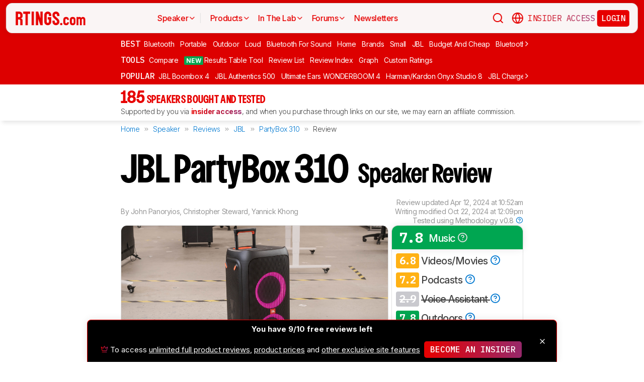

--- FILE ---
content_type: text/html; charset=utf-8
request_url: https://www.rtings.com/speaker/reviews/jbl/partybox-310
body_size: 58461
content:
<!DOCTYPE HTML>
<html lang="en-US">
  <head>
    <meta http-equiv="Content-Type" content="text/html; charset=utf-8"/>
    <title>JBL PartyBox 310 Review - RTINGS.com</title>
    <meta name="viewport" content="width=device-width, initial-scale=1"/>
    <link rel="preconnect" href="https://fonts.gstatic.com" crossorigin>
    <link rel="preload" as="style" href="https://fonts.googleapis.com/css?family=Open+Sans:300,400,600,700,800&display=swap">
    <link rel="stylesheet" href="https://fonts.googleapis.com/css?family=Open+Sans:300,400,600,700,800&display=swap" media="print" onload="this.media='all'">
    <link rel="stylesheet" href="https://fonts.googleapis.com/css2?family=IBM+Plex+Mono:ital,wght@0,100;0,200;0,300;0,400;0,500;0,600;0,700;1,100;1,200;1,300;1,400;1,500;1,600;1,700&family=Inter:ital,opsz,wght@0,14..32,100..900;1,14..32,100..900&display=swap">
    <noscript>
      <link rel="stylesheet" href="https://fonts.googleapis.com/css?family=Open+Sans:300,400,600,700,800&display=swap">
    </noscript>
    <link rel="stylesheet" href="https://i.rtings.com/assets/vite/assets/common-Bt3FexvW.css" media="screen" />
    <link rel="stylesheet" href="https://i.rtings.com/assets/vite/assets/app-VqyZurZK.css" media="screen" />
    <meta name="csrf-param" content="authenticity_token" />
<meta name="csrf-token" content="G+sVXc69FW4o9XCfAvzXmg5Vn/T+0T4du/b7wlHvHqLdIODWASPWMitj3CfYQ/DXzYYlsE+IIckPXhtJZGUp3Q==" />
      <link rel="apple-touch-icon" sizes="57x57" href="https://i.rtings.com/assets/favicon/current/apple-icon-57x57-43c13a786f7341d3e5ae53df2f00f731de0b409c2bf9a1990b27bee5d5398ffd.png">
  <link rel="apple-touch-icon" sizes="60x60" href="https://i.rtings.com/assets/favicon/current/apple-icon-60x60-9d3db90b17217817629f1cce9ccdc789889003c6cf45faf5e5bafa3280917dfb.png">
  <link rel="apple-touch-icon" sizes="72x72" href="https://i.rtings.com/assets/favicon/current/apple-icon-72x72-7a13be278671e00c595f74e5a241ad69b3f5195d2c3cbdefef6395b589712ae6.png">
  <link rel="apple-touch-icon" sizes="76x76" href="https://i.rtings.com/assets/favicon/current/apple-icon-76x76-c7e0f496f313e77720e66626e8d5d035d5fed95893895af6315733dbe39f77f7.png">
  <link rel="apple-touch-icon" sizes="114x114" href="https://i.rtings.com/assets/favicon/current/apple-icon-114x114-5921f3ab37e1522b10fce58aff8fa4b0fbcdb031a1f6a13b87150a0267657ce7.png">
  <link rel="apple-touch-icon" sizes="120x120" href="https://i.rtings.com/assets/favicon/current/apple-icon-120x120-f1edd1c6cde0883218788ae4eeb3d70241e4099823fa620f8f358c7744b7f13a.png">
  <link rel="apple-touch-icon" sizes="144x144" href="https://i.rtings.com/assets/favicon/current/apple-icon-144x144-f71a70e6c021df60d4fe8d3a3cabf78d76bff99d0dfea8b32cf62331ce3aa6e0.png">
  <link rel="apple-touch-icon" sizes="152x152" href="https://i.rtings.com/assets/favicon/current/apple-icon-152x152-7adb9d5208bb87e07244a67e56962eed17952e80a38ffd37927444256634f524.png">
  <link rel="apple-touch-icon" sizes="180x180" href="https://i.rtings.com/assets/favicon/current/apple-icon-180x180-e6b2e1cc8a893ec4b2c197af0fc2a55aedd0ebf63acc9d07184cf114b535814e.png">
  <link rel="icon" type="image/png" sizes="192x192"  href="https://i.rtings.com/assets/favicon/current/android-icon-192x192-2c57e3c2e187fc221f412f51391e49f0b619c4f733a84ffc5ad4a4df85aa1238.png">
  <link rel="icon" type="image/png" sizes="32x32" href="https://i.rtings.com/assets/favicon/current/favicon-32x32-5a80ecb0b3d10a17fb280c3224b7e7a4a0f8d03b724901e162d9025c622e6e5f.png">
  <link rel="icon" type="image/png" sizes="96x96" href="https://i.rtings.com/assets/favicon/current/favicon-96x96-ee89d3e71b4ee064e1ee5bb13c6ea0f017eedc01a33bea8f97fdb468cdf6cfcb.png">
  <link rel="icon" type="image/png" sizes="16x16" href="https://i.rtings.com/assets/favicon/current/favicon-16x16-142bbe3886f094e5d63fbded01a123f6cf7001a99b366eb4f416501c8ea5062c.png">
  <meta name="msapplication-TileImage" content="https://i.rtings.com/assets/favicon/current/ms-icon-144x144-f71a70e6c021df60d4fe8d3a3cabf78d76bff99d0dfea8b32cf62331ce3aa6e0.png">
  <link rel="shortcut icon" href="https://i.rtings.com/assets/favicon/current/favicon-16x16-142bbe3886f094e5d63fbded01a123f6cf7001a99b366eb4f416501c8ea5062c.png">

    <meta property="fb:admins" content="531168133" />
    <meta property="fb:app_id" content="218671251598595" />
    
    

<script async data-domain="rtings.com" src="https://www.rtings.com/js/script.manual.js"></script>
<script>
  var TRACKING_PROPS = {"triggered_paywall":false,"silo_name":"Speakers","page_type":"ProductPage","group_type":null,"user_type":"Visitor","experiment":null,"meets_consumer_engineer_quota":false,"became_consumer_engineer_session":false}
  var is_in_iframe = false
  try {
    is_in_iframe = window.self !== window.top
  } catch (e) {
    is_in_iframe = true
  }
  if (!is_in_iframe) {
    window.plausible = window.plausible || function() { (window.plausible.q = window.plausible.q || []).push(arguments) }
    let props = {
      'siloName': 'Speakers',
      'pageType': 'ProductPage',
      'groupType': '',
      'indexStatus': 'Sitemap',
      'userType': 'Visitor',
      'triggeredPaywall': false,
      'userIsInsider': false,
      'meetsConsumerEngineerQuota': false,
      'becameConsumerEngineerSession': false,
    }
    props.aggKey = `${props.siloName}/${props.pageType}/${props.indexStatus}/${props.userType}`
    plausible('pageview', {props: props})
  }
</script>

      <meta property="article:modified_time" content="2024-04-12T10:52:26-04:00" />
      <link rel="canonical" href="https://www.rtings.com/speaker/reviews/jbl/partybox-310"/>
      <meta name="description" content="The JBL PartyBox 310 is a large, battery-powered speaker with circular RGB lights. As the name implies, it&#39;s ready for your next party. It&#39;s positioned in the mi..."/>
      <meta property="og:url" content="https://www.rtings.com/speaker/reviews/jbl/partybox-310" />
    <meta property="og:title" content="JBL PartyBox 310 Review" />
      <meta property="og:description" content="The JBL PartyBox 310 is a large, battery-powered speaker with circular RGB lights. As the name implies, it&#39;s ready for your next party. It&#39;s positioned in the mi..."/>
    <meta property="og:site_name" content="RTINGS.com" />
    <meta property="og:type" content="article" />
    <link rel="search" type="application/opensearchdescription+xml" title="Search RTINGS.com" href="/opensearch.xml">
    <link rel="alternate" type="application/rss+xml" title="RTINGS.com Latest Reviews" href="/latest-rss.xml" >
    <meta property="og:image" content="https://i.rtings.com/assets/products/4WF7rYTi/jbl-partybox-310/design-medium.jpg?format=auto" />
      <script>
        window.googlefc = window.googlefc || {};
        window.googlefc.controlledMessagingFunction = function(details) {
          const {url} = details;
          // If the request is for your video CDN, skip CMP warning
          return url.includes('i.rtings.com');
        };
      </script>

      <script async src="https://fundingchoicesmessages.google.com/i/pub-3154552656014103?ers=1"></script><script>(function() {function signalGooglefcPresent() {if (!window.frames['googlefcPresent']) {if (document.body) {const iframe = document.createElement('iframe'); iframe.style = 'width: 0; height: 0; border: none; z-index: -1000; left: -1000px; top: -1000px;'; iframe.style.display = 'none'; iframe.name = 'googlefcPresent'; document.body.appendChild(iframe);} else {setTimeout(signalGooglefcPresent, 0);}}}signalGooglefcPresent();})();</script>
      <script src="https://tagan.adlightning.com/antengo-rtings/op.js" defer></script>
    <script type="application/ld+json">
    {
      "@context": "https://schema.org",
      "@type": "WebSite",
      "url": "https://www.rtings.com/",
      "name": "RTINGS.com",
      "description": "RTINGS.com helps you find the best product for your needs. We purchase our own products and put them under the same test bench so you can easily compare the results. No cherry-picked units sent by brands. No ads. Only real tests.",
      "potentialAction": {
        "@type": "SearchAction",
        "target": "https://rtings.com/search?q={query}",
        "query-input": "required name=query"
      },
      "hasPart": {
        "@type": "WebPageElement",
        "isAccessibleForFree": "False",
        "cssSelector" : ".ld-paywall"
      }
    }
    </script>
    <script type="application/ld+json">
    {
      "@context":"https://schema.org",
      "@type":"Organization",
      "url":"https://www.rtings.com/",
      "name": "RTINGS.com",
      "description": "RTINGS.com helps you find the best product for your needs. We purchase our own products and put them under the same test bench so you can easily compare the results. No cherry-picked units sent by brands. No ads. Only real tests.",
      "email": "feedback@rtings.com",
      "logo": "https://i.rtings.com/images/header-logo.png",
      "founder": {
        "@type": "Person",
        "name": "Cedric Demers",
        "gender": "Male",
        "jobTitle": "President",
        "image": "https://i.rtings.com/images/users/cedric-demers.jpg",
        "sameAs": [
          "https://www.linkedin.com/in/cedric-demers-51aa953/"
        ]
      },
      "foundingDate": "2011-11-23",
      "sameAs": [
        "https://www.youtube.com/user/RtingsTV",
        "https://www.youtube.com/@RTINGScomRD",
        "https://www.youtube.com/@RTINGScomAudio",
        "https://www.facebook.com/rtingsdotcom",
        "https://twitter.com/rtingsdotcom",
        "https://www.instagram.com/rtingsdotcom/",
        "https://en.wikipedia.org/wiki/RTINGS.com"
      ]
    }
    </script>
    <script>
  // RTINGS_CONFIG and PAGE act as interfaces between rails and javascript.
  // RTINGS_CONFIG is used for global configuration (global application state)
  // and has a consisten structure accross all pages.
  // PAGE is unique for every page, it is used for state/configuration local to the page.
  var GLOBALS = {"session":{"current_user":null,"current_country":{"id":"2","name":"us","fullname":"United States","stores":[{"id":"2","urlname":"Amazon.com","type":"AmazonStore"},{"id":"1","urlname":"BestBuy.com","type":"BestBuyStore"},{"id":"5","urlname":"B\u0026H","type":"BhphotovideoStore"},{"id":"15","urlname":"Walmart.com","type":"WalmartStore"},{"id":"16","urlname":"Target.com","type":"TargetStore"},{"id":"12","urlname":"Prioritize Brand Store","type":"BrandStore"}]},"current_store":null,"is_quebec":false,"access_state":{"access_limit":10,"previewed_products":[19644],"paywall_test_access_limit":null,"paywall_test_previewed_products":[],"access_level":2,"preview_level":2},"experiment_variant":{"google_index":null,"id":null}},"static":{"active_brand_ids":["1","2","3","4","6","7","8","9","10","11","12","13","14","16","17","21","22","23","26","27","28","29","31","32","33","35","38","39","40","41","42","43","44","47","49","50","51","52","54","55","56","57","59","60","62","63","64","66","68","69","70","71","72","73","75","76","79","80","82","83","85","86","87","90","91","92","94","95","96","97","98","99","100","101","102","103","106","108","109","112","113","115","116","117","122","123","128","129","130","131","132","134","135","136","137","139","140","141","142","143","144","145","146","147","148","149","150","151","152","154","155","156","157","158","159","160","161","164","165","166","167","169","170","171","172","173","174","175","176","177","178","179","183","186","187","188","190","192","193","194","195","196","197","198","199","200","201","202","204","205","206","207","209","211","212","213","215","216","217","218","219","220","221","222","223","224","225","226","227","228","229","230","231","232","233","234","235","237","238","239","240","241","242","244","245","246","248","252","254","256","257","259","260","261","262","263","264","265","266","267","268","270","271","273","275","276","277","278","279","280","282","284","285","286","287","288","289","290","292","294","295","296","297","298","300","301","302","304","306","308","309","310","311","315","318","319","321","323","325","328","329","331","332","333","334","336","337","338","339","341","342","343","345","346","347","348","349","352","354","355","356","359","360","362","364","365","366","367","368","369","370","372","373","374","375","376","379","380","381","382","383","384","387","389","391","392","394","395","396","400","401","402","404","405","406","407","408","409","410","413","417","418","422","426","427","428","432","433","434","438","439","440","441","443","444","445","446","447","448","449","450","451","452","453","454","455","456","457","458","460","461","462","463","464","465","466","467","468","469","470","471","472","473","474","475","476","478","479","480","482","483","484","485","486","487","488","489","490","491","492","493","494","495","498","499","501","502","504","505","506","507","508","509","511","512","513","514","515","516","517","518","519","520","521","522","523","524","525","528","531","532","533","534","535","538","539","540","541","542","543","544","553","554","555","556","558","559","560","561","562","563","564","565","566","567","568","574","594","616","627","652","655"],"active_global_brand_ids":["451","452","453","454","455","456","457","460","461","470","495","538","539","540","541","542","543","544","553","554","555","556","558","559","560","561","562","563","564","565","566","567","568"],"countries":[{"id":"12","name":"au","fullname":"Australia","stores":[{"id":"17","urlname":"Amazon.com.au","type":"AmazonGlobalStore"},{"id":"12","urlname":"Prioritize Brand Store","type":"BrandStore"}]},{"id":"11","name":"be","fullname":"Belgium","stores":[{"id":"17","urlname":"Amazon.com.be","type":"AmazonGlobalStore"},{"id":"12","urlname":"Prioritize Brand Store","type":"BrandStore"}]},{"id":"9","name":"br","fullname":"Brazil","stores":[{"id":"17","urlname":"Amazon.com.br","type":"AmazonGlobalStore"},{"id":"12","urlname":"Prioritize Brand Store","type":"BrandStore"}]},{"id":"1","name":"ca","fullname":"Canada","stores":[{"id":"3","urlname":"Amazon.ca","type":"AmazonStore"},{"id":"9","urlname":"BestBuy.ca","type":"BestBuyCanadaStore"},{"id":"5","urlname":"B\u0026H","type":"BhphotovideoStore"},{"id":"12","urlname":"Prioritize Brand Store","type":"BrandStore"}]},{"id":"6","name":"fr","fullname":"France","stores":[{"id":"10","urlname":"Amazon.fr","type":"AmazonStore"},{"id":"12","urlname":"Prioritize Brand Store","type":"BrandStore"}]},{"id":"5","name":"de","fullname":"Germany","stores":[{"id":"8","urlname":"Amazon.de","type":"AmazonStore"},{"id":"12","urlname":"Prioritize Brand Store","type":"BrandStore"}]},{"id":"8","name":"zz","fullname":"Global","stores":[{"id":"2","urlname":"Amazon","type":"AmazonStore"},{"id":"12","urlname":"Prioritize Brand Store","type":"BrandStore"}]},{"id":"10","name":"in","fullname":"India","stores":[{"id":"17","urlname":"Amazon.in","type":"AmazonGlobalStore"},{"id":"12","urlname":"Prioritize Brand Store","type":"BrandStore"}]},{"id":"20","name":"ie","fullname":"Ireland","stores":[{"id":"17","urlname":"Amazon.ie","type":"AmazonGlobalStore"},{"id":"12","urlname":"Prioritize Brand Store","type":"BrandStore"}]},{"id":"4","name":"it","fullname":"Italy","stores":[{"id":"7","urlname":"Amazon.it","type":"AmazonStore"},{"id":"12","urlname":"Prioritize Brand Store","type":"BrandStore"}]},{"id":"14","name":"jp","fullname":"Japan","stores":[{"id":"17","urlname":"Amazon.co.jp","type":"AmazonGlobalStore"},{"id":"12","urlname":"Prioritize Brand Store","type":"BrandStore"}]},{"id":"13","name":"nl","fullname":"Netherlands","stores":[{"id":"17","urlname":"Amazon.nl","type":"AmazonGlobalStore"},{"id":"12","urlname":"Prioritize Brand Store","type":"BrandStore"}]},{"id":"16","name":"pl","fullname":"Poland","stores":[{"id":"17","urlname":"Amazon.pl","type":"AmazonGlobalStore"},{"id":"12","urlname":"Prioritize Brand Store","type":"BrandStore"}]},{"id":"19","name":"sa","fullname":"Saudi Arabia","stores":[{"id":"17","urlname":"Amazon.sa","type":"AmazonGlobalStore"},{"id":"12","urlname":"Prioritize Brand Store","type":"BrandStore"}]},{"id":"15","name":"sg","fullname":"Singapore","stores":[{"id":"17","urlname":"Amazon.sg","type":"AmazonGlobalStore"},{"id":"12","urlname":"Prioritize Brand Store","type":"BrandStore"}]},{"id":"7","name":"es","fullname":"Spain","stores":[{"id":"11","urlname":"Amazon.es","type":"AmazonStore"},{"id":"12","urlname":"Prioritize Brand Store","type":"BrandStore"}]},{"id":"17","name":"se","fullname":"Sweden","stores":[{"id":"17","urlname":"Amazon.se","type":"AmazonGlobalStore"},{"id":"12","urlname":"Prioritize Brand Store","type":"BrandStore"}]},{"id":"18","name":"ae","fullname":"United Arab Emirates","stores":[{"id":"17","urlname":"Amazon.ae","type":"AmazonGlobalStore"},{"id":"12","urlname":"Prioritize Brand Store","type":"BrandStore"}]},{"id":"3","name":"uk","fullname":"United Kingdom","stores":[{"id":"4","urlname":"Amazon.co.uk","type":"AmazonStore"},{"id":"12","urlname":"Prioritize Brand Store","type":"BrandStore"}]},{"id":"2","name":"us","fullname":"United States","stores":[{"id":"2","urlname":"Amazon.com","type":"AmazonStore"},{"id":"1","urlname":"BestBuy.com","type":"BestBuyStore"},{"id":"5","urlname":"B\u0026H","type":"BhphotovideoStore"},{"id":"15","urlname":"Walmart.com","type":"WalmartStore"},{"id":"16","urlname":"Target.com","type":"TargetStore"},{"id":"12","urlname":"Prioritize Brand Store","type":"BrandStore"}]}],"discussion_kinds":[{"key":"discussion","label":"Discussion"},{"key":"recommendation","label":"Recommendation"},{"key":"silo","label":"Product Category"},{"key":"product","label":"Product"},{"key":"article","label":"Article"},{"key":"sbs","label":"Comparison"},{"key":"deal","label":"Deal"}],"silo_categories":[{"id":1,"category":"computer","name":"Computers","singular_name":"Computer","url_part":"computer","created_at":"2024-09-05T16:53:30.212-04:00","updated_at":"2024-09-05T16:53:30.212-04:00","display_name":"Computers","silo_list_sentence":"Monitors, Mice, Keyboards, Printers, Routers, VPNs, Keyboard Switches, and Laptops","silo_list_urls":["monitor","mouse","keyboard","printer","router","vpn","keyboard-switch","laptop"],"silos_url_part":"monitor~mouse~keyboard~printer~router~vpn~keyboard-switch~laptop","is_upcoming":false},{"id":2,"category":"home_entertainment","name":"Home Entertainment","singular_name":"Home Entertainment","url_part":"home-entertainment","created_at":"2024-09-05T16:53:30.479-04:00","updated_at":"2024-09-05T16:53:30.479-04:00","display_name":"Home Entertainment","silo_list_sentence":"TVs, Soundbars, and Projectors","silo_list_urls":["tv","soundbar","projector"],"silos_url_part":"tv~soundbar~projector","is_upcoming":false},{"id":3,"category":"audio","name":"Audio","singular_name":"Audio","url_part":"audio","created_at":"2024-09-05T16:53:30.533-04:00","updated_at":"2024-09-05T16:53:30.533-04:00","display_name":"Audio","silo_list_sentence":"Headphones and Speakers","silo_list_urls":["headphones","speaker"],"silos_url_part":"headphones~speaker","is_upcoming":false},{"id":4,"category":"home","name":"Home","singular_name":"Home","url_part":"home","created_at":"2024-09-05T16:53:30.579-04:00","updated_at":"2024-09-05T16:53:30.579-04:00","display_name":"Home","silo_list_sentence":"Vacuums, Robot Vacuums, Dehumidifiers, Air Conditioners, Mattresses, Humidifiers, and Air Purifiers","silo_list_urls":["vacuum","robot-vacuum","dehumidifier","air-conditioner","mattress","humidifier","air-purifier"],"silos_url_part":"vacuum~robot-vacuum~dehumidifier~air-conditioner~mattress~humidifier~air-purifier","is_upcoming":false},{"id":5,"category":"photo_video","name":"Photo \u0026 Video","singular_name":"Photo \u0026 Video","url_part":"photo-video","created_at":"2024-09-05T16:53:30.645-04:00","updated_at":"2024-09-05T16:53:30.645-04:00","display_name":"Photo \u0026 Video","silo_list_sentence":"Cameras","silo_list_urls":["camera"],"silos_url_part":"camera","is_upcoming":false},{"id":6,"category":"kitchen","name":"Kitchen","singular_name":"Kitchen","url_part":"kitchen","created_at":"2024-09-05T16:53:30.696-04:00","updated_at":"2024-09-05T16:53:30.696-04:00","display_name":"Kitchen","silo_list_sentence":"Toasters, Air Fryers, Blenders, Microwaves, Refrigerators, and Toaster Ovens","silo_list_urls":["toaster","air-fryer","blender","microwave","refrigerator","toaster-oven"],"silos_url_part":"toaster~air-fryer~blender~microwave~refrigerator~toaster-oven","is_upcoming":false},{"id":8,"category":"shoes","name":"Shoes","singular_name":"Shoe","url_part":"shoes","created_at":"2024-10-07T14:56:42.034-04:00","updated_at":"2024-10-07T14:56:42.034-04:00","display_name":"Shoes","silo_list_sentence":"Running Shoes","silo_list_urls":["running-shoes"],"silos_url_part":"running-shoes","is_upcoming":false}],"upcoming_silo_categories":[],"mailinglists":[{"name":"The Essential","mailchimp_id":"adc07ee747","last_published_newsletter_url":null,"id":"13","description":"Updates featuring the latest company news, reviews, and deals."},{"name":"RTINGS Deals","mailchimp_id":"bdc8b30639","last_published_newsletter_url":null,"id":"14","description":"Handpicked deals on top-rated products."},{"name":"R\u0026D Newsletter","mailchimp_id":"27de2b2ebd","last_published_newsletter_url":"https://us16.campaign-archive.com/?u=4a6a0a7b94aee3af822d1dd10\u0026id=179dcdf2f4","id":"15","description":"Dive into our testing processes and findings."},{"name":"Computer","mailchimp_id":"16253c35e8","last_published_newsletter_url":"https://mailchi.mp/rtings.com/new-popular-this-week-6509602-46qvycs76e","id":"16","description":"Monitors, Mice, Keyboards, Printers, Routers, VPNs, Keyboard Switches, and Laptops."},{"name":"Home Entertainment","mailchimp_id":"3a4f7d0c14","last_published_newsletter_url":"https://mailchi.mp/rtings.com/new-popular-this-week-6509530-8tsjqqzztu-v1eqw3kdak-hix36r28eo","id":"17","description":"TVs, Soundbars, and Projectors."},{"name":"Audio","mailchimp_id":"e1031511c4","last_published_newsletter_url":"https://mailchi.mp/rtings.com/new-popular-this-week-6509602-46qvycs76e-6509688","id":"18","description":"Headphones and Speakers."},{"name":"Home","mailchimp_id":"cbbbd40e27","last_published_newsletter_url":"https://mailchi.mp/rtings.com/new-popular-this-week-6509591-xn846flhod","id":"19","description":"Vacuums, Robot Vacuums, Dehumidifiers, Air Conditioners, Mattresses, Humidifiers, and Air Purifiers."},{"name":"Photo \u0026 Video","mailchimp_id":"d6a055d9ad","last_published_newsletter_url":null,"id":"20","description":"Cameras."},{"name":"Kitchen","mailchimp_id":"68ed932962","last_published_newsletter_url":"https://us16.campaign-archive.com/?u=4a6a0a7b94aee3af822d1dd10\u0026id=3f6bc9af95","id":"21","description":"Toasters, Air Fryers, Blenders, Microwaves, Refrigerators, and Toaster Ovens."},{"name":"Shoe","mailchimp_id":"e43bedbd9c","last_published_newsletter_url":null,"id":"22","description":"Running Shoes."}],"deal_event_name":"","upcoming_silos":[],"silo":{"name":"Speakers","singular_name":"Speaker","long_name":"Speakers","name_in_sentence":"speakers","url_part":"speaker","has_paywall":true,"first_published_at":"2020-12-14T09:46:13.000-05:00","background_image":"https://i.rtings.com/assets/products/LMqz1EWB/sony-srs-xg300/in-test-medium.jpg","background_image_on_landing":true,"background_image_order":5,"id":"14","paywall_test":false,"test_bench":{"name":"0.8","is_recent":true,"url_part":"0-8","id":"19"},"test_benches":[{"major":false,"is_recent":true,"id":"19"}],"latest_test_bench_id":"19","reviews_count":185,"silo_group":"audio"},"company_silo":{"name":"Company","singular_name":"Company","long_name":"Company","name_in_sentence":"company","url_part":"company","has_paywall":false,"first_published_at":null,"background_image":"https://i.rtings.com/assets/pages/mbBA9aUB/office-new-bg-medium.jpg","background_image_on_landing":true,"background_image_order":0,"test_bench":null,"id":"2"},"silos":[{"name":"TVs","singular_name":"TV","long_name":"Televisions","name_in_sentence":"TVs","url_part":"tv","has_paywall":false,"first_published_at":"2011-11-22T19:00:00.000-05:00","background_image":"https://i.rtings.com/assets/products/SyD1JmRZ/lg-g5-oled/in-test-medium.jpg","background_image_on_landing":true,"background_image_order":5,"tool_pages":[{"title":"TV Review List","url":"/tv/reviews","img":"https://i.rtings.com/images/tools-reviews-list-3.png?format=auto","subtitle":"Full dynamic list of all TV reviews","short_title":"Review List","in_navbar_order":5,"in_tools_page":true,"in_navbar":true},{"title":"Review Index","url":"/tv/index","img":"https://i.rtings.com/images/tools-reviews-index.png?format=auto","subtitle":"Alphabetical index of all TV reviews","short_title":"Review Index","in_navbar_order":6,"in_tools_page":true,"in_navbar":true},{"title":"Compare TVs","url":"/tv/tools/compare","img":"https://i.rtings.com/images/tools-compare-2.jpg?format=auto","subtitle":"Having trouble deciding between two TVs? This tool will clearly show you the differences","short_title":"Compare","in_navbar_order":1,"in_tools_page":true,"in_navbar":true},{"title":"What TV Size Should I Buy?","url":"/tv/reviews/by-size/size-to-distance-relationship","img":"https://i.rtings.com/images/tools-tv-size-chart-2.jpg?format=auto","subtitle":"Not sure how big of a TV you should buy? This helpful tool will make it clear to you","short_title":"Size to Distance","in_navbar_order":2,"in_tools_page":true,"in_navbar":true},{"title":"Results Table Tool","url":"/tv/tools/table","img":"https://i.rtings.com/images/tools-table-2.jpg?format=auto","subtitle":"Use our results table to filter, sort, and compare TVs across the metrics that matter most to you","short_title":"Results Table Tool","in_navbar_order":4,"in_tools_page":true,"in_navbar":true},{"title":"Graph Tool","url":"/tv/graph","img":"https://i.rtings.com/images/tools-graph.jpg?format=auto","subtitle":"Compare graphs from our TV test results in order to make a clearer and more informed decision","short_title":"Graph","in_navbar_order":7,"in_tools_page":true,"in_navbar":true},{"title":"Recommendation Tool","url":"/tv/tools/recommendation","img":"https://i.rtings.com/images/tools-tv-recommendation-2.jpg?format=auto","subtitle":"Use our detailed data to filter, sort and find the perfect TV for your needs","short_title":"Recommendation","in_navbar_order":8,"in_tools_page":true,"in_navbar":true},{"title":"Custom TV Ratings","url":"/user/ratings","img":"https://i.rtings.com/images/tools-custom-rating.jpg?format=auto","subtitle":"Create or edit custom TV ratings, your custom ratings will be present on the table tool and other pages","short_title":"Custom Ratings","in_navbar_order":9,"in_tools_page":true,"in_navbar":true}],"reviews_in_progress_count":2,"review_count":515,"vote_days_left":27,"id":"1","test_bench":{"name":"2.1","description":"Motion cadence","silo_id":1,"created_at":"2025-09-09T15:13:20.000-04:00","updated_at":"2026-01-16T12:33:22.000-05:00","has_review_image":true,"preferred_score_set_id":35594,"replaces_id":197,"test_bench_page_id":15085,"tester_review_days":8.0,"writer_review_days":1.5,"tester_retest_days":0.4,"photographer_review_days":0.25,"retest_batch_size":23,"retest_message":"We added text to the new \u003ca href=\"#test_36111\"\u003eMicro-Judder\u003c/a\u003e section and refreshed the text in the updated \u003ca href=\"#test_207\"\u003eJudder\u003c/a\u003e and \u003ca href=\"#test_1924\"\u003eResponse Time Stutter\u003c/a\u003e sections after converting the review to \u003ca href=\"/tv/tests/changelogs/2-1\"\u003eTV 2.1\u003c/a\u003e.","use_manual_inline":false,"major":false,"id":"210"},"silo_group":"home-entertainment"},{"name":"Headphones","singular_name":"Headphones","long_name":"Headphones","name_in_sentence":"headphones","url_part":"headphones","has_paywall":true,"first_published_at":"2016-02-26T00:00:00.000-05:00","background_image":"https://i.rtings.com/assets/products/CSvxRX7C/sony-wh-1000xm6/in-test-medium.jpg","background_image_on_landing":true,"background_image_order":1,"tool_pages":[{"title":"Headphones Review List","url":"/headphones/reviews","img":"https://i.rtings.com/images/tools-reviews-list-3.png?format=auto","subtitle":"Full dynamic list of all headphones reviews","short_title":"Review List","in_navbar_order":5,"in_tools_page":true,"in_navbar":true},{"title":"Review Index","url":"/headphones/index","img":"https://i.rtings.com/images/tools-reviews-index.png?format=auto","subtitle":"Alphabetical index of all headphones reviews","short_title":"Review Index","in_navbar_order":6,"in_tools_page":true,"in_navbar":true},{"title":"Compare Headphones","url":"/headphones/tools/compare","img":"https://i.rtings.com/images/tools-compare-2.jpg?format=auto","subtitle":"Having trouble deciding between two headphones? This tool will clearly show you the differences","short_title":"Compare","in_navbar_order":1,"in_tools_page":true,"in_navbar":true},{"title":"Results Table Tool","url":"/headphones/tools/table","img":"https://i.rtings.com/images/tools-table-2.jpg?format=auto","subtitle":"Use our results table to filter, sort, and compare headphones across the metrics that matter most to you","short_title":"Results Table Tool","in_navbar_order":4,"in_tools_page":true,"in_navbar":true},{"title":"Graph Tool","url":"/headphones/graph","img":"https://i.rtings.com/images/tools-graph.jpg?format=auto","subtitle":"Compare graphs from our headphones test results in order to make a clearer and more informed decision","short_title":"Graph","in_navbar_order":7,"in_tools_page":true,"in_navbar":true},{"title":"Custom headphones Ratings","url":"/user/ratings","img":"https://i.rtings.com/images/tools-custom-rating.jpg?format=auto","subtitle":"Create or edit custom headphones ratings, your custom ratings will be present on the table tool and other pages","short_title":"Custom Ratings","in_navbar_order":9,"in_tools_page":true,"in_navbar":true}],"reviews_in_progress_count":9,"review_count":857,"vote_days_left":50,"id":"3","test_bench":{"name":"2.0","description":"Improvement to sound tests","silo_id":3,"created_at":"2024-11-11T14:11:19.000-05:00","updated_at":"2026-01-09T14:37:49.000-05:00","has_review_image":true,"preferred_score_set_id":32781,"replaces_id":165,"test_bench_page_id":13117,"tester_review_days":3.5,"writer_review_days":1.0,"tester_retest_days":0.25,"photographer_review_days":0.25,"retest_batch_size":14,"retest_message":"We've converted this review to Test Bench 2.0, which updates our \u003ca href=\"#test_321\"\u003esound tests\u003c/a\u003e and adds performance usages. You can read more about this in our \u003ca href=\"/headphones/tests/changelogs/2-0\"\u003echangelog\u003c/a\u003e.","use_manual_inline":true,"major":false,"id":"183"},"silo_group":"audio"},{"name":"Monitors","singular_name":"Monitor","long_name":"Monitors","name_in_sentence":"monitors","url_part":"monitor","has_paywall":false,"first_published_at":"2017-10-12T11:21:00.000-04:00","background_image":"https://i.rtings.com/assets/products/D02yTNG2/samsung-odyssey-neo-g7-s32bg75/in-test-medium.jpg","background_image_on_landing":false,"background_image_order":5,"tool_pages":[{"title":"Monitor Review List","url":"/monitor/reviews","img":"https://i.rtings.com/images/tools-reviews-list-3.png?format=auto","subtitle":"Full dynamic list of all monitor reviews","short_title":"Review List","in_navbar_order":5,"in_tools_page":true,"in_navbar":true},{"title":"Review Index","url":"/monitor/index","img":"https://i.rtings.com/images/tools-reviews-index.png?format=auto","subtitle":"Alphabetical index of all monitor reviews","short_title":"Review Index","in_navbar_order":6,"in_tools_page":true,"in_navbar":true},{"title":"Compare Monitors","url":"/monitor/tools/compare","img":"https://i.rtings.com/images/tools-compare-2.jpg?format=auto","subtitle":"Having trouble deciding between two monitors? This tool will clearly show you the differences","short_title":"Compare","in_navbar_order":1,"in_tools_page":true,"in_navbar":true},{"title":"Results Table Tool","url":"/monitor/tools/table","img":"https://i.rtings.com/images/tools-table-2.jpg?format=auto","subtitle":"Use our results table to filter, sort, and compare monitors across the metrics that matter most to you","short_title":"Results Table Tool","in_navbar_order":4,"in_tools_page":true,"in_navbar":true},{"title":"Graph Tool","url":"/monitor/graph","img":"https://i.rtings.com/images/tools-graph.jpg?format=auto","subtitle":"Compare graphs from our monitor test results in order to make a clearer and more informed decision","short_title":"Graph","in_navbar_order":7,"in_tools_page":true,"in_navbar":true},{"title":"Custom monitor Ratings","url":"/user/ratings","img":"https://i.rtings.com/images/tools-custom-rating.jpg?format=auto","subtitle":"Create or edit custom monitor ratings, your custom ratings will be present on the table tool and other pages","short_title":"Custom Ratings","in_navbar_order":9,"in_tools_page":true,"in_navbar":true}],"reviews_in_progress_count":2,"review_count":378,"vote_days_left":42,"id":"5","test_bench":{"name":"2.1.1","description":"Removal of Vertical Viewing Angle","silo_id":5,"created_at":"2025-11-05T08:33:20.000-05:00","updated_at":"2025-12-19T11:52:32.000-05:00","has_review_image":true,"preferred_score_set_id":36657,"replaces_id":190,"test_bench_page_id":15470,"tester_review_days":5.0,"writer_review_days":1.0,"tester_retest_days":0.01,"photographer_review_days":0.25,"retest_batch_size":70,"retest_message":"We've converted this review to \u003ca href=\"/monitor/tests/changelogs/2-1-1\"\u003eTest Bench 2.1.1\u003c/a\u003e. We removed the Vertical Viewing Angle test.","use_manual_inline":false,"major":false,"id":"221"},"silo_group":"computer"},{"name":"Soundbars","singular_name":"Soundbar","long_name":"Soundbars","name_in_sentence":"soundbars","url_part":"soundbar","has_paywall":true,"first_published_at":"2019-09-30T09:00:00.000-04:00","background_image":"https://i.rtings.com/assets/products/nogP9Lbf/samsung-hw-q990b/in-test-medium.jpg","background_image_on_landing":false,"background_image_order":5,"tool_pages":[{"title":"Soundbar Review List","url":"/soundbar/reviews","img":"https://i.rtings.com/images/tools-reviews-list-3.png?format=auto","subtitle":"Full dynamic list of all soundbar reviews","short_title":"Review List","in_navbar_order":5,"in_tools_page":true,"in_navbar":true},{"title":"Review Index","url":"/soundbar/index","img":"https://i.rtings.com/images/tools-reviews-index.png?format=auto","subtitle":"Alphabetical index of all soundbar reviews","short_title":"Review Index","in_navbar_order":6,"in_tools_page":true,"in_navbar":true},{"title":"Compare Soundbars","url":"/soundbar/tools/compare","img":"https://i.rtings.com/images/tools-compare-2.jpg?format=auto","subtitle":"Having trouble deciding between two soundbars? This tool will clearly show you the differences","short_title":"Compare","in_navbar_order":1,"in_tools_page":true,"in_navbar":true},{"title":"Results Table Tool","url":"/soundbar/tools/table","img":"https://i.rtings.com/images/tools-table-2.jpg?format=auto","subtitle":"Use our results table to filter, sort, and compare soundbars across the metrics that matter most to you","short_title":"Results Table Tool","in_navbar_order":4,"in_tools_page":true,"in_navbar":true},{"title":"Graph Tool","url":"/soundbar/graph","img":"https://i.rtings.com/images/tools-graph.jpg?format=auto","subtitle":"Compare graphs from our soundbar test results in order to make a clearer and more informed decision","short_title":"Graph","in_navbar_order":7,"in_tools_page":true,"in_navbar":true},{"title":"Custom soundbar Ratings","url":"/user/ratings","img":"https://i.rtings.com/images/tools-custom-rating.jpg?format=auto","subtitle":"Create or edit custom soundbar ratings, your custom ratings will be present on the table tool and other pages","short_title":"Custom Ratings","in_navbar_order":9,"in_tools_page":true,"in_navbar":true}],"reviews_in_progress_count":4,"review_count":235,"vote_days_left":27,"id":"6","test_bench":{"name":"1.3","description":"Stereo and latency improvements","silo_id":6,"created_at":"2023-05-08T14:38:03.000-04:00","updated_at":"2026-01-20T16:36:45.000-05:00","has_review_image":true,"preferred_score_set_id":24390,"replaces_id":125,"test_bench_page_id":9868,"tester_review_days":3.0,"writer_review_days":1.0,"tester_retest_days":0.66,"photographer_review_days":0.25,"retest_batch_size":1,"retest_message":"We've converted this review to Test Bench Update 1.3. If applicable, we've retested stereo sound based on the manufacturer's recommendations. Additionally, we've expanded our audio latency tests to the following boxes: \u003ca href= \"#test_22193\"\u003eAudio Latency: ARC\u003c/a\u003e, \u003ca href= \"#test_7090\"\u003eAudio Latency: HDMI In\u003c/a\u003e, and \u003ca href= \"#test_22194\"\u003eAudio Latency: Optical\u003c/a\u003e. You can see the full changelog \u003ca href=\"/soundbar/tests/changelogs/1-3\"\u003ehere\u003c/a\u003e.","use_manual_inline":false,"major":false,"id":"133"},"silo_group":"home-entertainment"},{"name":"Mice","singular_name":"Mouse","long_name":"Mice","name_in_sentence":"mice","url_part":"mouse","has_paywall":true,"first_published_at":"2019-12-11T08:55:12.000-05:00","background_image":"https://i.rtings.com/assets/products/fgMRIl7W/razer-viper-v2-pro/in-test-medium.jpg","background_image_on_landing":true,"background_image_order":5,"tool_pages":[{"title":"Mouse Review List","url":"/mouse/reviews","img":"https://i.rtings.com/images/tools-reviews-list-3.png?format=auto","subtitle":"Full dynamic list of all mouse reviews","short_title":"Review List","in_navbar_order":5,"in_tools_page":true,"in_navbar":true},{"title":"Review Index","url":"/mouse/index","img":"https://i.rtings.com/images/tools-reviews-index.png?format=auto","subtitle":"Alphabetical index of all mouse reviews","short_title":"Review Index","in_navbar_order":6,"in_tools_page":true,"in_navbar":true},{"title":"Compare Mice","url":"/mouse/tools/compare","img":"https://i.rtings.com/images/tools-compare-2.jpg?format=auto","subtitle":"Having trouble deciding between two mice? This tool will clearly show you the differences","short_title":"Compare","in_navbar_order":1,"in_tools_page":true,"in_navbar":true},{"title":"Results Table Tool","url":"/mouse/tools/table","img":"https://i.rtings.com/images/tools-table-2.jpg?format=auto","subtitle":"Use our results table to filter, sort, and compare mice across the metrics that matter most to you","short_title":"Results Table Tool","in_navbar_order":4,"in_tools_page":true,"in_navbar":true},{"title":"3D shape compare tool","url":"/mouse/tools/3d-model-shape-compare","img":"https://i.rtings.com/images/tools-compare-3d.jpg?format=auto","subtitle":"Compare the shape of mice","short_title":"3D Compare","in_navbar_order":3,"in_tools_page":true,"in_navbar":true},{"title":"Graph Tool","url":"/mouse/graph","img":"https://i.rtings.com/images/tools-graph.jpg?format=auto","subtitle":"Compare graphs from our mouse test results in order to make a clearer and more informed decision","short_title":"Graph","in_navbar_order":7,"in_tools_page":true,"in_navbar":true},{"title":"Custom mouse Ratings","url":"/user/ratings","img":"https://i.rtings.com/images/tools-custom-rating.jpg?format=auto","subtitle":"Create or edit custom mouse ratings, your custom ratings will be present on the table tool and other pages","short_title":"Custom Ratings","in_navbar_order":9,"in_tools_page":true,"in_navbar":true}],"reviews_in_progress_count":7,"review_count":383,"vote_days_left":42,"id":"18","test_bench":{"name":"1.5.1","description":"Streamlining Review Presentation","silo_id":18,"created_at":"2025-06-17T17:21:52.000-04:00","updated_at":"2025-12-15T09:46:35.000-05:00","has_review_image":true,"preferred_score_set_id":34191,"replaces_id":146,"test_bench_page_id":14432,"tester_review_days":2.0,"writer_review_days":1.0,"tester_retest_days":0.0068,"photographer_review_days":0.25,"retest_batch_size":5,"retest_message":"We've converted this review to Test Bench 1.5.1. This update removes less relevant or redundant elements, including several videos. We've also adjusted our \u003ca href=\"#test_14451\"\u003eSensor Latency\u003c/a\u003e testing, resulting in minor score changes. See our full \u003ca href=\"/mouse/tests/changelogs/1-5-1\"\u003e1.5.1 changelog\u003c/a\u003e for details.","use_manual_inline":false,"major":false,"id":"199"},"silo_group":"computer"},{"name":"Keyboards","singular_name":"Keyboard","long_name":"Keyboards","name_in_sentence":"keyboards","url_part":"keyboard","has_paywall":true,"first_published_at":"2020-01-20T09:13:25.000-05:00","background_image":"https://i.rtings.com/assets/products/CZl2WyZy/razer-huntsman-v3-pro-mini-tkl/in-test-large.jpg","background_image_on_landing":true,"background_image_order":3,"tool_pages":[{"title":"Keyboard Review List","url":"/keyboard/reviews","img":"https://i.rtings.com/images/tools-reviews-list-3.png?format=auto","subtitle":"Full dynamic list of all keyboard reviews","short_title":"Review List","in_navbar_order":5,"in_tools_page":true,"in_navbar":true},{"title":"Review Index","url":"/keyboard/index","img":"https://i.rtings.com/images/tools-reviews-index.png?format=auto","subtitle":"Alphabetical index of all keyboard reviews","short_title":"Review Index","in_navbar_order":6,"in_tools_page":true,"in_navbar":true},{"title":"Compare Keyboards","url":"/keyboard/tools/compare","img":"https://i.rtings.com/images/tools-compare-2.jpg?format=auto","subtitle":"Having trouble deciding between two keyboards? This tool will clearly show you the differences","short_title":"Compare","in_navbar_order":1,"in_tools_page":true,"in_navbar":true},{"title":"Results Table Tool","url":"/keyboard/tools/table","img":"https://i.rtings.com/images/tools-table-2.jpg?format=auto","subtitle":"Use our results table to filter, sort, and compare keyboards across the metrics that matter most to you","short_title":"Results Table Tool","in_navbar_order":4,"in_tools_page":true,"in_navbar":true},{"title":"Graph Tool","url":"/keyboard/graph","img":"https://i.rtings.com/images/tools-graph.jpg?format=auto","subtitle":"Compare graphs from our keyboard test results in order to make a clearer and more informed decision","short_title":"Graph","in_navbar_order":7,"in_tools_page":true,"in_navbar":true},{"title":"Custom keyboard Ratings","url":"/user/ratings","img":"https://i.rtings.com/images/tools-custom-rating.jpg?format=auto","subtitle":"Create or edit custom keyboard ratings, your custom ratings will be present on the table tool and other pages","short_title":"Custom Ratings","in_navbar_order":9,"in_tools_page":true,"in_navbar":true}],"reviews_in_progress_count":7,"review_count":275,"vote_days_left":42,"id":"19","test_bench":{"name":"1.4.3","description":"Additional data points for Keystroke Terms \u0026 Actuation Graph","silo_id":19,"created_at":"2025-11-04T09:38:38.000-05:00","updated_at":"2026-01-14T10:51:12.000-05:00","has_review_image":true,"preferred_score_set_id":36632,"replaces_id":206,"test_bench_page_id":15461,"tester_review_days":2.0,"writer_review_days":1.0,"tester_retest_days":0.01,"photographer_review_days":0.0,"retest_batch_size":34,"retest_message":"Our Test Bench 1.4.3 update adds clearer terminology and new measurements to our \u003ca href=\"#test_3377\"\u003eKeystrokes\u003c/a\u003e test group. For more details, see the \u003ca href=\"/keyboard/tests/changelogs/1-4-3\"\u003efull changelog\u003c/a\u003e.","use_manual_inline":false,"major":false,"id":"220"},"silo_group":"computer"},{"name":"Printers","singular_name":"Printer","long_name":"Printers","name_in_sentence":"printers","url_part":"printer","has_paywall":true,"first_published_at":"2020-05-11T11:59:21.000-04:00","background_image":"https://i.rtings.com/assets/products/O4f4rCvy/canon-pixma-mg3620/in-test-medium.jpg","background_image_on_landing":true,"background_image_order":5,"tool_pages":[{"title":"Printer Review List","url":"/printer/reviews","img":"https://i.rtings.com/images/tools-reviews-list-3.png?format=auto","subtitle":"Full dynamic list of all printer reviews","short_title":"Review List","in_navbar_order":5,"in_tools_page":true,"in_navbar":true},{"title":"Review Index","url":"/printer/index","img":"https://i.rtings.com/images/tools-reviews-index.png?format=auto","subtitle":"Alphabetical index of all printer reviews","short_title":"Review Index","in_navbar_order":6,"in_tools_page":true,"in_navbar":true},{"title":"Compare Printers","url":"/printer/tools/compare","img":"https://i.rtings.com/images/tools-compare-2.jpg?format=auto","subtitle":"Having trouble deciding between two printers? This tool will clearly show you the differences","short_title":"Compare","in_navbar_order":1,"in_tools_page":true,"in_navbar":true},{"title":"Results Table Tool","url":"/printer/tools/table","img":"https://i.rtings.com/images/tools-table-2.jpg?format=auto","subtitle":"Use our results table to filter, sort, and compare printers across the metrics that matter most to you","short_title":"Results Table Tool","in_navbar_order":4,"in_tools_page":true,"in_navbar":true},{"title":"Graph Tool","url":"/printer/graph","img":"https://i.rtings.com/images/tools-graph.jpg?format=auto","subtitle":"Compare graphs from our printer test results in order to make a clearer and more informed decision","short_title":"Graph","in_navbar_order":7,"in_tools_page":true,"in_navbar":true},{"title":"Custom printer Ratings","url":"/user/ratings","img":"https://i.rtings.com/images/tools-custom-rating.jpg?format=auto","subtitle":"Create or edit custom printer ratings, your custom ratings will be present on the table tool and other pages","short_title":"Custom Ratings","in_navbar_order":9,"in_tools_page":true,"in_navbar":true}],"reviews_in_progress_count":3,"review_count":175,"vote_days_left":42,"id":"11","test_bench":{"name":"1.3","description":"Usage Scores Overhaul \u0026 Clogging Issues Indicator","silo_id":11,"created_at":"2025-10-20T15:03:00.000-04:00","updated_at":"2026-01-09T13:17:15.000-05:00","has_review_image":true,"preferred_score_set_id":36340,"replaces_id":106,"test_bench_page_id":15322,"tester_review_days":1.5,"writer_review_days":1.0,"tester_retest_days":0.025,"photographer_review_days":0.0,"retest_batch_size":7,"retest_message":"We've updated the review to Test Bench 1.3, which adds a number of test boxes including \u003ca href= \"#test_38189\"\u003eRisk of Clogging\u003c/a\u003e and \u003ca href= \"#test_38150\"\u003eEase of Unclogging\u003c/a\u003e. We also updated the Usage and Performance boxes at the top of the review to better integrate the new aspects covered. See the \u003ca href=\"/printer/tests/changelogs/1-3\"\u003echangelog\u003c/a\u003e.","use_manual_inline":false,"major":false,"id":"215"},"silo_group":"computer"},{"name":"Robot Vacuums","singular_name":"Robot Vacuum","long_name":"Robot Vacuums","name_in_sentence":"robot vacuums","url_part":"robot-vacuum","has_paywall":true,"first_published_at":"2020-07-06T08:23:50.000-04:00","background_image":"https://i.rtings.com/assets/products/jMXYLkRZ/roborock-s8-pro-ultra/in-test-medium.jpg","background_image_on_landing":true,"background_image_order":null,"tool_pages":[{"title":"Robot Vacuum Review List","url":"/robot-vacuum/reviews","img":"https://i.rtings.com/images/tools-reviews-list-3.png?format=auto","subtitle":"Full dynamic list of all robot vacuum reviews","short_title":"Review List","in_navbar_order":5,"in_tools_page":true,"in_navbar":true},{"title":"Review Index","url":"/robot-vacuum/index","img":"https://i.rtings.com/images/tools-reviews-index.png?format=auto","subtitle":"Alphabetical index of all robot vacuum reviews","short_title":"Review Index","in_navbar_order":6,"in_tools_page":true,"in_navbar":true},{"title":"Compare Robot Vacuums","url":"/robot-vacuum/tools/compare","img":"https://i.rtings.com/images/tools-compare-2.jpg?format=auto","subtitle":"Having trouble deciding between two robot vacuums? This tool will clearly show you the differences","short_title":"Compare","in_navbar_order":1,"in_tools_page":true,"in_navbar":true},{"title":"Results Table Tool","url":"/robot-vacuum/tools/table","img":"https://i.rtings.com/images/tools-table-2.jpg?format=auto","subtitle":"Use our results table to filter, sort, and compare robot vacuums across the metrics that matter most to you","short_title":"Results Table Tool","in_navbar_order":4,"in_tools_page":true,"in_navbar":true},{"title":"Custom robot vacuum Ratings","url":"/user/ratings","img":"https://i.rtings.com/images/tools-custom-rating.jpg?format=auto","subtitle":"Create or edit custom robot vacuum ratings, your custom ratings will be present on the table tool and other pages","short_title":"Custom Ratings","in_navbar_order":9,"in_tools_page":true,"in_navbar":true}],"reviews_in_progress_count":10,"review_count":81,"vote_days_left":34,"id":"89","test_bench":{"name":"1.0","description":"Obstacle Avoidance, Clearance and Adaptability","silo_id":89,"created_at":"2025-01-20T13:10:06.000-05:00","updated_at":"2025-09-04T14:14:53.000-04:00","has_review_image":true,"preferred_score_set_id":33161,"replaces_id":176,"test_bench_page_id":13395,"tester_review_days":3.0,"writer_review_days":1.0,"tester_retest_days":0.5,"photographer_review_days":0.25,"retest_batch_size":6,"retest_message":"We've converted this review to Test Bench 1.0, which updates our performance testing to include new tests to evaluate \u003ca href=\"#test_28358\"\u003eObstacle Adaptability\u003c/a\u003e,  \u003ca href=\"#test_31153\"\u003eObstacle Avoidance\u003c/a\u003e, \u003ca href=\"#test_31129\"\u003eHeight Clearance\u003c/a\u003e, and \u003ca href=\"#test_31130\"\u003eThreshold Clearance\u003c/a\u003e. We've also introduced new performance usages. For more information, see our \u003ca href=\"/robot-vacuum/tests/changelogs/1-0\"\u003echangelog\u003c/a\u003e.","use_manual_inline":false,"major":false,"id":"185"},"silo_group":"home"},{"name":"Vacuums","singular_name":"Vacuum","long_name":"Vacuums","name_in_sentence":"vacuums","url_part":"vacuum","has_paywall":true,"first_published_at":"2020-07-06T08:23:50.000-04:00","background_image":"https://i.rtings.com/assets/products/aeHKQN8y/dyson-v15-detect/in-test-medium.jpg","background_image_on_landing":true,"background_image_order":5,"tool_pages":[{"title":"Vacuum Review List","url":"/vacuum/reviews","img":"https://i.rtings.com/images/tools-reviews-list-3.png?format=auto","subtitle":"Full dynamic list of all vacuum reviews","short_title":"Review List","in_navbar_order":5,"in_tools_page":true,"in_navbar":true},{"title":"Review Index","url":"/vacuum/index","img":"https://i.rtings.com/images/tools-reviews-index.png?format=auto","subtitle":"Alphabetical index of all vacuum reviews","short_title":"Review Index","in_navbar_order":6,"in_tools_page":true,"in_navbar":true},{"title":"Compare Vacuums","url":"/vacuum/tools/compare","img":"https://i.rtings.com/images/tools-compare-2.jpg?format=auto","subtitle":"Having trouble deciding between two vacuums? This tool will clearly show you the differences","short_title":"Compare","in_navbar_order":1,"in_tools_page":true,"in_navbar":true},{"title":"Results Table Tool","url":"/vacuum/tools/table","img":"https://i.rtings.com/images/tools-table-2.jpg?format=auto","subtitle":"Use our results table to filter, sort, and compare vacuums across the metrics that matter most to you","short_title":"Results Table Tool","in_navbar_order":4,"in_tools_page":true,"in_navbar":true},{"title":"Graph Tool","url":"/vacuum/graph","img":"https://i.rtings.com/images/tools-graph.jpg?format=auto","subtitle":"Compare graphs from our vacuum test results in order to make a clearer and more informed decision","short_title":"Graph","in_navbar_order":7,"in_tools_page":true,"in_navbar":true},{"title":"Custom vacuum Ratings","url":"/user/ratings","img":"https://i.rtings.com/images/tools-custom-rating.jpg?format=auto","subtitle":"Create or edit custom vacuum ratings, your custom ratings will be present on the table tool and other pages","short_title":"Custom Ratings","in_navbar_order":9,"in_tools_page":true,"in_navbar":true}],"reviews_in_progress_count":9,"review_count":106,"vote_days_left":34,"id":"28","test_bench":{"name":"1.4","description":"Air Quality","silo_id":28,"created_at":"2025-09-03T10:55:44.000-04:00","updated_at":"2026-01-16T12:51:26.000-05:00","has_review_image":true,"preferred_score_set_id":35595,"replaces_id":151,"test_bench_page_id":15066,"tester_review_days":2.5,"writer_review_days":1.0,"tester_retest_days":0.25,"photographer_review_days":0.25,"retest_batch_size":15,"retest_message":"We've updated this review to the latest test bench, adding \u003ca href=\"#test_35600\"\u003eRuntime\u003c/a\u003e, \u003ca href=\"#test_35597\"\u003eMobility\u003c/a\u003e, \u003ca href=\"#test_35598\"\u003eAir Quality\u003c/a\u003e, and \u003ca href=\"#test_35599\"\u003eMopping Capabilities\u003c/a\u003e sections, as well as a \u003ca href=\"#test_35603\"\u003eSwappable Battery\u003c/a\u003e test. See the \u003ca href=\"/vacuums/tests/changelogs/1-4\"\u003eVacuum Test Bench 1.4 changelog\u003c/a\u003e.","use_manual_inline":false,"major":false,"id":"208"},"silo_group":"home"},{"name":"Dehumidifiers","singular_name":"Dehumidifier","long_name":"Dehumidifiers","name_in_sentence":"dehumidifiers","url_part":"dehumidifier","has_paywall":true,"first_published_at":"2024-07-03T12:07:52.000-04:00","background_image":"/assets/products/fzKrYmdL/frigidaire-ffad3533w1/design-medium.jpg","background_image_on_landing":true,"background_image_order":10,"tool_pages":[{"title":"Dehumidifier Review List","url":"/dehumidifier/reviews","img":"https://i.rtings.com/images/tools-reviews-list-3.png?format=auto","subtitle":"Full dynamic list of all dehumidifier reviews","short_title":"Review List","in_navbar_order":5,"in_tools_page":true,"in_navbar":true},{"title":"Review Index","url":"/dehumidifier/index","img":"https://i.rtings.com/images/tools-reviews-index.png?format=auto","subtitle":"Alphabetical index of all dehumidifier reviews","short_title":"Review Index","in_navbar_order":6,"in_tools_page":true,"in_navbar":true},{"title":"Compare Dehumidifiers","url":"/dehumidifier/tools/compare","img":"https://i.rtings.com/images/tools-compare-2.jpg?format=auto","subtitle":"Having trouble deciding between two dehumidifiers? This tool will clearly show you the differences","short_title":"Compare","in_navbar_order":1,"in_tools_page":true,"in_navbar":true},{"title":"Results Table Tool","url":"/dehumidifier/tools/table","img":"https://i.rtings.com/images/tools-table-2.jpg?format=auto","subtitle":"Use our results table to filter, sort, and compare dehumidifiers across the metrics that matter most to you","short_title":"Results Table Tool","in_navbar_order":4,"in_tools_page":true,"in_navbar":true},{"title":"Graph Tool","url":"/dehumidifier/graph","img":"https://i.rtings.com/images/tools-graph.jpg?format=auto","subtitle":"Compare graphs from our dehumidifier test results in order to make a clearer and more informed decision","short_title":"Graph","in_navbar_order":7,"in_tools_page":true,"in_navbar":true},{"title":"Custom dehumidifier Ratings","url":"/user/ratings","img":"https://i.rtings.com/images/tools-custom-rating.jpg?format=auto","subtitle":"Create or edit custom dehumidifier ratings, your custom ratings will be present on the table tool and other pages","short_title":"Custom Ratings","in_navbar_order":9,"in_tools_page":true,"in_navbar":true}],"reviews_in_progress_count":0,"review_count":20,"vote_days_left":34,"id":"40","test_bench":{"name":"1.0","description":"Initial launch","silo_id":40,"created_at":"2019-09-12T11:11:16.000-04:00","updated_at":"2025-12-12T10:37:19.000-05:00","has_review_image":true,"preferred_score_set_id":28841,"replaces_id":null,"test_bench_page_id":5467,"tester_review_days":0.75,"writer_review_days":0.5,"tester_retest_days":0.5,"photographer_review_days":0.25,"retest_batch_size":20,"retest_message":"Converted to \u003ca href=\"/dehumidifier/tests/changelogs/0-8\"\u003eTest Bench 0.8\u003c/a\u003e.","use_manual_inline":false,"major":false,"id":"40"},"silo_group":"home"},{"name":"Projectors","singular_name":"Projector","long_name":"Projectors","name_in_sentence":"projectors","url_part":"projector","has_paywall":true,"first_published_at":"2024-02-13T10:37:59.000-05:00","background_image":"https://i.rtings.com/assets/products/JnDWRMs3/valerion-visionmaster-pro-2/in-test-medium.jpg","background_image_on_landing":true,"background_image_order":10,"tool_pages":[{"title":"Projector Review List","url":"/projector/reviews","img":"https://i.rtings.com/images/tools-reviews-list-3.png?format=auto","subtitle":"Full dynamic list of all projector reviews","short_title":"Review List","in_navbar_order":5,"in_tools_page":true,"in_navbar":true},{"title":"Review Index","url":"/projector/index","img":"https://i.rtings.com/images/tools-reviews-index.png?format=auto","subtitle":"Alphabetical index of all projector reviews","short_title":"Review Index","in_navbar_order":6,"in_tools_page":true,"in_navbar":true},{"title":"Compare Projectors","url":"/projector/tools/compare","img":"https://i.rtings.com/images/tools-compare-2.jpg?format=auto","subtitle":"Having trouble deciding between two projectors? This tool will clearly show you the differences","short_title":"Compare","in_navbar_order":1,"in_tools_page":true,"in_navbar":true},{"title":"Results Table Tool","url":"/projector/tools/table","img":"https://i.rtings.com/images/tools-table-2.jpg?format=auto","subtitle":"Use our results table to filter, sort, and compare projectors across the metrics that matter most to you","short_title":"Results Table Tool","in_navbar_order":4,"in_tools_page":true,"in_navbar":true},{"title":"Graph Tool","url":"/projector/graph","img":"https://i.rtings.com/images/tools-graph.jpg?format=auto","subtitle":"Compare graphs from our projector test results in order to make a clearer and more informed decision","short_title":"Graph","in_navbar_order":7,"in_tools_page":true,"in_navbar":true},{"title":"Throw Calculator","url":"/projector/throw-calculator","img":"https://i.rtings.com/images/throw-calculator.jpg?format=auto","subtitle":"Compare projection throw distances from our projector test results in order to make a clearer and more informed decision","short_title":"Throw Calculator","in_navbar_order":8,"in_tools_page":true,"in_navbar":true},{"title":"Custom projector Ratings","url":"/user/ratings","img":"https://i.rtings.com/images/tools-custom-rating.jpg?format=auto","subtitle":"Create or edit custom projector ratings, your custom ratings will be present on the table tool and other pages","short_title":"Custom Ratings","in_navbar_order":9,"in_tools_page":true,"in_navbar":true}],"reviews_in_progress_count":2,"review_count":70,"vote_days_left":27,"id":"7","test_bench":{"name":"0.11","description":"Contrast \u0026 Brightness Overhaul","silo_id":7,"created_at":"2025-11-03T12:10:55.000-05:00","updated_at":"2026-01-15T09:15:21.000-05:00","has_review_image":true,"preferred_score_set_id":36611,"replaces_id":203,"test_bench_page_id":15454,"tester_review_days":1.25,"writer_review_days":1.0,"tester_retest_days":0.25,"photographer_review_days":0.0,"retest_batch_size":5,"retest_message":"We've converted the review to Test Bench 0.11, which renames our \u003ca href=\"#test_23036\"\u003eContrast\u003c/a\u003e test to Native Contrast, and adds a \u003ca href=\"#test_38163\"\u003eSequential Contrast\u003c/a\u003e test box. We also added new Brightness and Contrast performance usages in \u003ca href=\"#page-verdict\"\u003eOur Verdict\u003c/a\u003e. See the \u003ca href=\"/projector/tests/changelogs/0-11\"\u003e0.11 changelog\u003c/a\u003e.","use_manual_inline":false,"major":false,"id":"219"},"silo_group":"home-entertainment"},{"name":"Toaster Ovens","singular_name":"Toaster Oven","long_name":"Toaster Ovens","name_in_sentence":"toaster ovens","url_part":"toaster-oven","has_paywall":true,"first_published_at":"2025-02-07T10:37:03.000-05:00","background_image":"/assets/products/HVMfHRg2/ninja-foodi-dt201/in-test-medium.jpg?format=auto","background_image_on_landing":true,"background_image_order":10,"tool_pages":[{"title":"Toaster Oven Review List","url":"/toaster-oven/reviews","img":"https://i.rtings.com/images/tools-reviews-list-3.png?format=auto","subtitle":"Full dynamic list of all toaster oven reviews","short_title":"Review List","in_navbar_order":5,"in_tools_page":true,"in_navbar":true},{"title":"Review Index","url":"/toaster-oven/index","img":"https://i.rtings.com/images/tools-reviews-index.png?format=auto","subtitle":"Alphabetical index of all toaster oven reviews","short_title":"Review Index","in_navbar_order":6,"in_tools_page":true,"in_navbar":true},{"title":"Compare Toaster Ovens","url":"/toaster-oven/tools/compare","img":"https://i.rtings.com/images/tools-compare-2.jpg?format=auto","subtitle":"Having trouble deciding between two toaster ovens? This tool will clearly show you the differences","short_title":"Compare","in_navbar_order":1,"in_tools_page":true,"in_navbar":true},{"title":"Results Table Tool","url":"/toaster-oven/tools/table","img":"https://i.rtings.com/images/tools-table-2.jpg?format=auto","subtitle":"Use our results table to filter, sort, and compare toaster ovens across the metrics that matter most to you","short_title":"Results Table Tool","in_navbar_order":4,"in_tools_page":true,"in_navbar":true},{"title":"Graph Tool","url":"/toaster-oven/graph","img":"https://i.rtings.com/images/tools-graph.jpg?format=auto","subtitle":"Compare graphs from our toaster oven test results in order to make a clearer and more informed decision","short_title":"Graph","in_navbar_order":7,"in_tools_page":true,"in_navbar":true},{"title":"Custom toaster oven Ratings","url":"/user/ratings","img":"https://i.rtings.com/images/tools-custom-rating.jpg?format=auto","subtitle":"Create or edit custom toaster oven ratings, your custom ratings will be present on the table tool and other pages","short_title":"Custom Ratings","in_navbar_order":9,"in_tools_page":true,"in_navbar":true}],"reviews_in_progress_count":4,"review_count":21,"vote_days_left":12,"id":"82","test_bench":{"name":"1.0","description":"Initial Launch","silo_id":82,"created_at":"2023-09-06T10:14:06.000-04:00","updated_at":"2025-12-18T08:43:27.000-05:00","has_review_image":true,"preferred_score_set_id":32271,"replaces_id":null,"test_bench_page_id":10313,"tester_review_days":0.75,"writer_review_days":1.0,"tester_retest_days":1.0,"photographer_review_days":0.25,"retest_batch_size":1,"retest_message":"Converted to \u003ca href=\"/toaster-oven/tests/changelogs/1-0\"\u003eTest Bench 1.0\u003c/a\u003e","use_manual_inline":false,"major":false,"id":"148"},"silo_group":"kitchen"},{"name":"Keyboard Switches","singular_name":"Keyboard Switch","long_name":"Keyboard Switches","name_in_sentence":"keyboard switches","url_part":"keyboard-switch","has_paywall":true,"first_published_at":"2023-11-06T12:55:19.000-05:00","background_image":"https://i.rtings.com/assets/products/2GPO0TdQ/akko-cs-rose-red/housing-medium.jpg","background_image_on_landing":false,"background_image_order":10,"tool_pages":[{"title":"Keyboard Switch Review List","url":"/keyboard-switch/reviews","img":"https://i.rtings.com/images/tools-reviews-list-3.png?format=auto","subtitle":"Full dynamic list of all keyboard switch reviews","short_title":"Review List","in_navbar_order":5,"in_tools_page":true,"in_navbar":true},{"title":"Review Index","url":"/keyboard-switch/index","img":"https://i.rtings.com/images/tools-reviews-index.png?format=auto","subtitle":"Alphabetical index of all keyboard switch reviews","short_title":"Review Index","in_navbar_order":6,"in_tools_page":true,"in_navbar":true},{"title":"Compare Keyboard Switches","url":"/keyboard-switch/tools/compare","img":"https://i.rtings.com/images/tools-compare-2.jpg?format=auto","subtitle":"Having trouble deciding between two keyboard switches? This tool will clearly show you the differences","short_title":"Compare","in_navbar_order":1,"in_tools_page":true,"in_navbar":true},{"title":"Results Table Tool","url":"/keyboard-switch/tools/table","img":"https://i.rtings.com/images/tools-table-2.jpg?format=auto","subtitle":"Use our results table to filter, sort, and compare keyboard switches across the metrics that matter most to you","short_title":"Results Table Tool","in_navbar_order":4,"in_tools_page":true,"in_navbar":true},{"title":"Graph Tool","url":"/keyboard-switch/graph","img":"https://i.rtings.com/images/tools-graph.jpg?format=auto","subtitle":"Compare graphs from our keyboard switch test results in order to make a clearer and more informed decision","short_title":"Graph","in_navbar_order":7,"in_tools_page":true,"in_navbar":true},{"title":"Custom keyboard switch Ratings","url":"/user/ratings","img":"https://i.rtings.com/images/tools-custom-rating.jpg?format=auto","subtitle":"Create or edit custom keyboard switch ratings, your custom ratings will be present on the table tool and other pages","short_title":"Custom Ratings","in_navbar_order":9,"in_tools_page":true,"in_navbar":true}],"reviews_in_progress_count":0,"review_count":153,"vote_days_left":4,"id":"81","test_bench":{"name":"1.0.1","description":"Additional data points for Keystroke Terms \u0026 Actuation Graph","silo_id":81,"created_at":"2025-09-09T13:40:57.000-04:00","updated_at":"2025-12-15T09:51:20.000-05:00","has_review_image":true,"preferred_score_set_id":null,"replaces_id":147,"test_bench_page_id":15078,"tester_review_days":1.0,"writer_review_days":1.0,"tester_retest_days":0.025,"photographer_review_days":0.0,"retest_batch_size":101,"retest_message":"Our 1.0.1 Test Bench Update adds clearer terminology and new measurements to our \u003ca href=\"#test_22213\"\u003eKeystrokes\u003c/a\u003e test with minor refinements to our \u003ca href=\"#test_22226\"\u003eCompatibility\u003c/a\u003e and \u003ca href=\"#test_22229\"\u003eIllumination\u003c/a\u003e tests. See the \u003ca href=\"/keyboard-switch/tests/changelogs/1-0-1\"\u003efull changelog\u003c/a\u003e.","use_manual_inline":false,"major":false,"id":"209"},"silo_group":"computer"},{"name":"Air Purifiers","singular_name":"Air Purifier","long_name":"Air Purifiers","name_in_sentence":"air purifiers","url_part":"air-purifier","has_paywall":true,"first_published_at":"2024-05-13T13:24:36.000-04:00","background_image":"/assets/products/dMOJy01a/dyson-purifier-big-plus-quiet-formaldehyde-bp04-bp03/in-test-medium.jpg","background_image_on_landing":true,"background_image_order":10,"tool_pages":[{"title":"Air Purifier Review List","url":"/air-purifier/reviews","img":"https://i.rtings.com/images/tools-reviews-list-3.png?format=auto","subtitle":"Full dynamic list of all air purifier reviews","short_title":"Review List","in_navbar_order":5,"in_tools_page":true,"in_navbar":true},{"title":"Review Index","url":"/air-purifier/index","img":"https://i.rtings.com/images/tools-reviews-index.png?format=auto","subtitle":"Alphabetical index of all air purifier reviews","short_title":"Review Index","in_navbar_order":6,"in_tools_page":true,"in_navbar":true},{"title":"Compare Air Purifiers","url":"/air-purifier/tools/compare","img":"https://i.rtings.com/images/tools-compare-2.jpg?format=auto","subtitle":"Having trouble deciding between two air purifiers? This tool will clearly show you the differences","short_title":"Compare","in_navbar_order":1,"in_tools_page":true,"in_navbar":true},{"title":"Results Table Tool","url":"/air-purifier/tools/table","img":"https://i.rtings.com/images/tools-table-2.jpg?format=auto","subtitle":"Use our results table to filter, sort, and compare air purifiers across the metrics that matter most to you","short_title":"Results Table Tool","in_navbar_order":4,"in_tools_page":true,"in_navbar":true},{"title":"Graph Tool","url":"/air-purifier/graph","img":"https://i.rtings.com/images/tools-graph.jpg?format=auto","subtitle":"Compare graphs from our air purifier test results in order to make a clearer and more informed decision","short_title":"Graph","in_navbar_order":7,"in_tools_page":true,"in_navbar":true},{"title":"Custom air purifier Ratings","url":"/user/ratings","img":"https://i.rtings.com/images/tools-custom-rating.jpg?format=auto","subtitle":"Create or edit custom air purifier ratings, your custom ratings will be present on the table tool and other pages","short_title":"Custom Ratings","in_navbar_order":9,"in_tools_page":true,"in_navbar":true}],"reviews_in_progress_count":3,"review_count":26,"vote_days_left":12,"id":"67","test_bench":{"name":"1.0.2","description":"Air Cleaning Rate Calculation Fix","silo_id":67,"created_at":"2025-10-22T09:09:57.000-04:00","updated_at":"2025-11-20T11:09:47.000-05:00","has_review_image":true,"preferred_score_set_id":36378,"replaces_id":177,"test_bench_page_id":15336,"tester_review_days":1.0,"writer_review_days":1.0,"tester_retest_days":0.05,"photographer_review_days":0.25,"retest_batch_size":26,"retest_message":"Version 1.0.2 of our Air Purifier Test Bench rectifies calculation errors in our existing \u003ca href=\"#test_24464\"\u003eParticle Filtration Rate\u003c/a\u003e test to provide more representative results of some units. For a more detailed breakdown of the changes made, see our \u003ca href=\"/air-purifier/tests/changelogs/1-0-2\"\u003efull changelog\u003c/a\u003e.","use_manual_inline":false,"major":false,"id":"216"},"silo_group":"home"},{"name":"Running Shoes","singular_name":"Running Shoe","long_name":"Running Shoes","name_in_sentence":"running shoes","url_part":"running-shoes","has_paywall":true,"first_published_at":"2025-04-02T10:11:16.000-04:00","background_image":"https://i.rtings.com/assets/products/JsHJgKLP/asics-superblast-2-paris/in-test-medium.jpg?format=auto","background_image_on_landing":true,"background_image_order":10,"tool_pages":[{"title":"Running Shoe Review List","url":"/running-shoes/reviews","img":"https://i.rtings.com/images/tools-reviews-list-3.png?format=auto","subtitle":"Full dynamic list of all running shoe reviews","short_title":"Review List","in_navbar_order":5,"in_tools_page":true,"in_navbar":true},{"title":"Review Index","url":"/running-shoes/index","img":"https://i.rtings.com/images/tools-reviews-index.png?format=auto","subtitle":"Alphabetical index of all running shoe reviews","short_title":"Review Index","in_navbar_order":6,"in_tools_page":true,"in_navbar":true},{"title":"Compare Running Shoes","url":"/running-shoes/tools/compare","img":"https://i.rtings.com/images/tools-compare-2.jpg?format=auto","subtitle":"Having trouble deciding between two running shoes? This tool will clearly show you the differences","short_title":"Compare","in_navbar_order":1,"in_tools_page":true,"in_navbar":true},{"title":"Results Table Tool","url":"/running-shoes/tools/table","img":"https://i.rtings.com/images/tools-table-2.jpg?format=auto","subtitle":"Use our results table to filter, sort, and compare running shoes across the metrics that matter most to you","short_title":"Results Table Tool","in_navbar_order":4,"in_tools_page":true,"in_navbar":true},{"title":"3D shape compare tool","url":"/running-shoes/tools/3d-model-shape-compare","img":"https://i.rtings.com/images/tools-compare-3d.jpg?format=auto","subtitle":"Compare the shape of running shoes","short_title":"3D Compare","in_navbar_order":3,"in_tools_page":true,"in_navbar":true},{"title":"Graph Tool","url":"/running-shoes/graph","img":"https://i.rtings.com/images/tools-graph.jpg?format=auto","subtitle":"Compare graphs from our running shoe test results in order to make a clearer and more informed decision","short_title":"Graph","in_navbar_order":7,"in_tools_page":true,"in_navbar":true},{"title":"Custom running shoe Ratings","url":"/user/ratings","img":"https://i.rtings.com/images/tools-custom-rating.jpg?format=auto","subtitle":"Create or edit custom running shoe ratings, your custom ratings will be present on the table tool and other pages","short_title":"Custom Ratings","in_navbar_order":9,"in_tools_page":true,"in_navbar":true}],"reviews_in_progress_count":15,"review_count":172,"vote_days_left":16,"id":"61","test_bench":{"name":"0.9","description":"Forefoot Long Run Cushioning","silo_id":61,"created_at":"2025-10-01T10:18:28.000-04:00","updated_at":"2026-01-16T13:33:43.000-05:00","has_review_image":true,"preferred_score_set_id":36007,"replaces_id":207,"test_bench_page_id":15213,"tester_review_days":2.0,"writer_review_days":2.0,"tester_retest_days":0.5,"photographer_review_days":0.0,"retest_batch_size":4,"retest_message":"We've converted this review to Test Bench 0.9, which adds a Forefoot Long Run Cushioning test to our performance section. Read more in our \u003ca href=\"/running-shoes/tests/changelogs/0-9\"\u003echangelog\u003c/a\u003e.","use_manual_inline":false,"major":false,"id":"212"},"silo_group":"shoes"},{"name":"Humidifiers","singular_name":"Humidifier","long_name":"Humidifiers","name_in_sentence":"humidifiers","url_part":"humidifier","has_paywall":true,"first_published_at":"2024-11-22T08:37:24.000-05:00","background_image":"https://i.rtings.com/assets/products/AASYLkBf/levoit-lv600s/design-medium.jpg?format=auto","background_image_on_landing":true,"background_image_order":10,"tool_pages":[{"title":"Humidifier Review List","url":"/humidifier/reviews","img":"https://i.rtings.com/images/tools-reviews-list-3.png?format=auto","subtitle":"Full dynamic list of all humidifier reviews","short_title":"Review List","in_navbar_order":5,"in_tools_page":true,"in_navbar":true},{"title":"Review Index","url":"/humidifier/index","img":"https://i.rtings.com/images/tools-reviews-index.png?format=auto","subtitle":"Alphabetical index of all humidifier reviews","short_title":"Review Index","in_navbar_order":6,"in_tools_page":true,"in_navbar":true},{"title":"Compare Humidifiers","url":"/humidifier/tools/compare","img":"https://i.rtings.com/images/tools-compare-2.jpg?format=auto","subtitle":"Having trouble deciding between two humidifiers? This tool will clearly show you the differences","short_title":"Compare","in_navbar_order":1,"in_tools_page":true,"in_navbar":true},{"title":"Results Table Tool","url":"/humidifier/tools/table","img":"https://i.rtings.com/images/tools-table-2.jpg?format=auto","subtitle":"Use our results table to filter, sort, and compare humidifiers across the metrics that matter most to you","short_title":"Results Table Tool","in_navbar_order":4,"in_tools_page":true,"in_navbar":true},{"title":"Graph Tool","url":"/humidifier/graph","img":"https://i.rtings.com/images/tools-graph.jpg?format=auto","subtitle":"Compare graphs from our humidifier test results in order to make a clearer and more informed decision","short_title":"Graph","in_navbar_order":7,"in_tools_page":true,"in_navbar":true},{"title":"Custom humidifier Ratings","url":"/user/ratings","img":"https://i.rtings.com/images/tools-custom-rating.jpg?format=auto","subtitle":"Create or edit custom humidifier ratings, your custom ratings will be present on the table tool and other pages","short_title":"Custom Ratings","in_navbar_order":9,"in_tools_page":true,"in_navbar":true}],"reviews_in_progress_count":0,"review_count":20,"vote_days_left":25,"id":"50","test_bench":{"name":"1.0","description":"Initial launch","silo_id":50,"created_at":"2019-10-31T16:15:55.000-04:00","updated_at":"2025-12-18T08:39:30.000-05:00","has_review_image":true,"preferred_score_set_id":9154,"replaces_id":null,"test_bench_page_id":5482,"tester_review_days":0.75,"writer_review_days":1.0,"tester_retest_days":1.0,"photographer_review_days":0.25,"retest_batch_size":1,"retest_message":"Converted to \u003ca href=\"/humidifier/tests/changelogs/1-0\"\u003eTest Bench 1.0\u003c/a\u003e.","use_manual_inline":false,"major":false,"id":"57"},"silo_group":"home"},{"name":"Refrigerators","singular_name":"Refrigerator","long_name":"Refrigerators","name_in_sentence":"refrigerators","url_part":"refrigerator","has_paywall":true,"first_published_at":"2025-10-08T12:38:47.000-04:00","background_image":"https://i.rtings.com/assets/products/AMT7RkQE/bosch-800-series-b36ct80sns/in-test-medium.jpg?format=auto","background_image_on_landing":true,"background_image_order":10,"tool_pages":[{"title":"Refrigerator Review List","url":"/refrigerator/reviews","img":"https://i.rtings.com/images/tools-reviews-list-3.png?format=auto","subtitle":"Full dynamic list of all refrigerator reviews","short_title":"Review List","in_navbar_order":5,"in_tools_page":true,"in_navbar":true},{"title":"Review Index","url":"/refrigerator/index","img":"https://i.rtings.com/images/tools-reviews-index.png?format=auto","subtitle":"Alphabetical index of all refrigerator reviews","short_title":"Review Index","in_navbar_order":6,"in_tools_page":true,"in_navbar":true},{"title":"Compare Refrigerators","url":"/refrigerator/tools/compare","img":"https://i.rtings.com/images/tools-compare-2.jpg?format=auto","subtitle":"Having trouble deciding between two refrigerators? This tool will clearly show you the differences","short_title":"Compare","in_navbar_order":1,"in_tools_page":true,"in_navbar":true},{"title":"Results Table Tool","url":"/refrigerator/tools/table","img":"https://i.rtings.com/images/tools-table-2.jpg?format=auto","subtitle":"Use our results table to filter, sort, and compare refrigerators across the metrics that matter most to you","short_title":"Results Table Tool","in_navbar_order":4,"in_tools_page":true,"in_navbar":true},{"title":"Graph Tool","url":"/refrigerator/graph","img":"https://i.rtings.com/images/tools-graph.jpg?format=auto","subtitle":"Compare graphs from our refrigerator test results in order to make a clearer and more informed decision","short_title":"Graph","in_navbar_order":7,"in_tools_page":true,"in_navbar":true},{"title":"Service Coverage Map","url":"/refrigerator/learn/service-coverage","img":"https://i.rtings.com/images/refrigerator-service-map.jpg?format=auto","subtitle":"Compare the most up-to-date results of our ongoing refrigerator service coverage test","short_title":"Service Coverage Map","in_navbar_order":8,"in_tools_page":true,"in_navbar":true},{"title":"Custom refrigerator Ratings","url":"/user/ratings","img":"https://i.rtings.com/images/tools-custom-rating.jpg?format=auto","subtitle":"Create or edit custom refrigerator ratings, your custom ratings will be present on the table tool and other pages","short_title":"Custom Ratings","in_navbar_order":9,"in_tools_page":true,"in_navbar":true}],"reviews_in_progress_count":10,"review_count":29,"vote_days_left":7,"id":"47","test_bench":{"name":"1.1","description":"Parts Availability \u0026 Authorized Service Coverage","silo_id":47,"created_at":"2025-10-29T13:58:38.000-04:00","updated_at":"2026-01-19T16:01:33.000-05:00","has_review_image":true,"preferred_score_set_id":36518,"replaces_id":54,"test_bench_page_id":15443,"tester_review_days":2.0,"writer_review_days":1.0,"tester_retest_days":0.1,"photographer_review_days":0.0,"retest_batch_size":15,"retest_message":"Version 1.1 of our refrigerator test bench provides new information regarding authorized service provider coverage for different manufacturers, the availability of replacement parts, and operating noise. For a more detailed breakdown of the changes made, see our \u003ca href=\"/refrigerator/tests/changelogs/1-1\"\u003efull changelog\u003c/a\u003e.","use_manual_inline":false,"major":false,"id":"218"},"silo_group":"kitchen"},{"name":"Mattresses","singular_name":"Mattress","long_name":"Mattresses","name_in_sentence":"mattresses","url_part":"mattress","has_paywall":true,"first_published_at":"2025-07-15T09:47:22.000-04:00","background_image":"https://i.rtings.com/assets/products/QLnaKqT6/stearns-foster-lux-estate/in-test-medium.jpg?format=auto","background_image_on_landing":true,"background_image_order":10,"tool_pages":[{"title":"Mattress Review List","url":"/mattress/reviews","img":"https://i.rtings.com/images/tools-reviews-list-3.png?format=auto","subtitle":"Full dynamic list of all mattress reviews","short_title":"Review List","in_navbar_order":5,"in_tools_page":true,"in_navbar":true},{"title":"Review Index","url":"/mattress/index","img":"https://i.rtings.com/images/tools-reviews-index.png?format=auto","subtitle":"Alphabetical index of all mattress reviews","short_title":"Review Index","in_navbar_order":6,"in_tools_page":true,"in_navbar":true},{"title":"Compare Mattresses","url":"/mattress/tools/compare","img":"https://i.rtings.com/images/tools-compare-2.jpg?format=auto","subtitle":"Having trouble deciding between two mattresses? This tool will clearly show you the differences","short_title":"Compare","in_navbar_order":1,"in_tools_page":true,"in_navbar":true},{"title":"Results Table Tool","url":"/mattress/tools/table","img":"https://i.rtings.com/images/tools-table-2.jpg?format=auto","subtitle":"Use our results table to filter, sort, and compare mattresses across the metrics that matter most to you","short_title":"Results Table Tool","in_navbar_order":4,"in_tools_page":true,"in_navbar":true},{"title":"Graph Tool","url":"/mattress/graph","img":"https://i.rtings.com/images/tools-graph.jpg?format=auto","subtitle":"Compare graphs from our mattress test results in order to make a clearer and more informed decision","short_title":"Graph","in_navbar_order":7,"in_tools_page":true,"in_navbar":true},{"title":"Custom mattress Ratings","url":"/user/ratings","img":"https://i.rtings.com/images/tools-custom-rating.jpg?format=auto","subtitle":"Create or edit custom mattress ratings, your custom ratings will be present on the table tool and other pages","short_title":"Custom Ratings","in_navbar_order":9,"in_tools_page":true,"in_navbar":true}],"reviews_in_progress_count":9,"review_count":45,"vote_days_left":34,"id":"42","test_bench":{"name":"1.1","description":"Sleeping Position Usages","silo_id":42,"created_at":"2025-10-20T09:51:35.000-04:00","updated_at":"2025-12-17T11:47:22.000-05:00","has_review_image":true,"preferred_score_set_id":36553,"replaces_id":202,"test_bench_page_id":15312,"tester_review_days":3.0,"writer_review_days":1.0,"tester_retest_days":0.05,"photographer_review_days":0.0,"retest_batch_size":12,"retest_message":"We converted this review to Test Bench 1.1. We've added new tests, including \u003ca href= \"#test_38055\"\u003eBody Conformity\u003c/a\u003e, \u003ca href= \"#test_36834\"\u003eSupport\u003c/a\u003e, and \u003ca href= \"#test_26885\"\u003eComfort Layers Envelopment\u003c/a\u003e, and also added scoring to the \u003ca href= \"#test_26884\"\u003eBounciness\u003c/a\u003e test. Our usage scores have also changed, with new usages 'Side Sleeping,' 'Back Sleeping,' and 'Stomach Sleeping' replacing the 'Sleeping' verdict. We've also added 'Pressure Relief' and 'Support' performance usages. You can find more details in the full \u003ca href=\"/mattress/tests/changelogs/1-1\"\u003echangelog\u003c/a\u003e.","use_manual_inline":false,"major":false,"id":"214"},"silo_group":"home"},{"name":"Air Conditioners","singular_name":"Air Conditioner","long_name":"Air Conditioners","name_in_sentence":"air conditioners","url_part":"air-conditioner","has_paywall":true,"first_published_at":"2025-06-06T09:28:00.000-04:00","background_image":"https://i.rtings.com/assets/products/bVOiuswv/midea-u-shaped-maw12v1qwt/design-medium.jpg?format=auto","background_image_on_landing":true,"background_image_order":10,"tool_pages":[{"title":"Air Conditioner Review List","url":"/air-conditioner/reviews","img":"https://i.rtings.com/images/tools-reviews-list-3.png?format=auto","subtitle":"Full dynamic list of all air conditioner reviews","short_title":"Review List","in_navbar_order":5,"in_tools_page":true,"in_navbar":true},{"title":"Review Index","url":"/air-conditioner/index","img":"https://i.rtings.com/images/tools-reviews-index.png?format=auto","subtitle":"Alphabetical index of all air conditioner reviews","short_title":"Review Index","in_navbar_order":6,"in_tools_page":true,"in_navbar":true},{"title":"Compare Air Conditioners","url":"/air-conditioner/tools/compare","img":"https://i.rtings.com/images/tools-compare-2.jpg?format=auto","subtitle":"Having trouble deciding between two air conditioners? This tool will clearly show you the differences","short_title":"Compare","in_navbar_order":1,"in_tools_page":true,"in_navbar":true},{"title":"Results Table Tool","url":"/air-conditioner/tools/table","img":"https://i.rtings.com/images/tools-table-2.jpg?format=auto","subtitle":"Use our results table to filter, sort, and compare air conditioners across the metrics that matter most to you","short_title":"Results Table Tool","in_navbar_order":4,"in_tools_page":true,"in_navbar":true},{"title":"Graph Tool","url":"/air-conditioner/graph","img":"https://i.rtings.com/images/tools-graph.jpg?format=auto","subtitle":"Compare graphs from our air conditioner test results in order to make a clearer and more informed decision","short_title":"Graph","in_navbar_order":7,"in_tools_page":true,"in_navbar":true},{"title":"Custom air conditioner Ratings","url":"/user/ratings","img":"https://i.rtings.com/images/tools-custom-rating.jpg?format=auto","subtitle":"Create or edit custom air conditioner ratings, your custom ratings will be present on the table tool and other pages","short_title":"Custom Ratings","in_navbar_order":9,"in_tools_page":true,"in_navbar":true}],"reviews_in_progress_count":0,"review_count":20,"vote_days_left":41,"id":"41","test_bench":{"name":"1.0","description":"Initial","silo_id":41,"created_at":"2019-09-12T11:11:12.000-04:00","updated_at":"2025-06-06T09:28:06.000-04:00","has_review_image":true,"preferred_score_set_id":26702,"replaces_id":null,"test_bench_page_id":5466,"tester_review_days":1.0,"writer_review_days":1.0,"tester_retest_days":1.0,"photographer_review_days":0.25,"retest_batch_size":1,"retest_message":"Converted to \u003ca href=\"/air-conditioner/tests/changelogs/1-0\"\u003eTest Bench 1.0\u003c/a\u003e.","use_manual_inline":false,"major":false,"id":"39"},"silo_group":"home"},{"name":"Microwaves","singular_name":"Microwave","long_name":"Microwaves","name_in_sentence":"microwaves","url_part":"microwave","has_paywall":true,"first_published_at":"2024-07-10T10:13:58.000-04:00","background_image":"/assets/products/5DyswIfL/breville-the-smooth-wave/in-test-medium.jpg","background_image_on_landing":true,"background_image_order":10,"tool_pages":[{"title":"Microwave Review List","url":"/microwave/reviews","img":"https://i.rtings.com/images/tools-reviews-list-3.png?format=auto","subtitle":"Full dynamic list of all microwave reviews","short_title":"Review List","in_navbar_order":5,"in_tools_page":true,"in_navbar":true},{"title":"Review Index","url":"/microwave/index","img":"https://i.rtings.com/images/tools-reviews-index.png?format=auto","subtitle":"Alphabetical index of all microwave reviews","short_title":"Review Index","in_navbar_order":6,"in_tools_page":true,"in_navbar":true},{"title":"Compare Microwaves","url":"/microwave/tools/compare","img":"https://i.rtings.com/images/tools-compare-2.jpg?format=auto","subtitle":"Having trouble deciding between two microwaves? This tool will clearly show you the differences","short_title":"Compare","in_navbar_order":1,"in_tools_page":true,"in_navbar":true},{"title":"Results Table Tool","url":"/microwave/tools/table","img":"https://i.rtings.com/images/tools-table-2.jpg?format=auto","subtitle":"Use our results table to filter, sort, and compare microwaves across the metrics that matter most to you","short_title":"Results Table Tool","in_navbar_order":4,"in_tools_page":true,"in_navbar":true},{"title":"Custom microwave Ratings","url":"/user/ratings","img":"https://i.rtings.com/images/tools-custom-rating.jpg?format=auto","subtitle":"Create or edit custom microwave ratings, your custom ratings will be present on the table tool and other pages","short_title":"Custom Ratings","in_navbar_order":9,"in_tools_page":true,"in_navbar":true}],"reviews_in_progress_count":0,"review_count":26,"vote_days_left":25,"id":"37","test_bench":{"name":"1.0","description":"Initial","silo_id":37,"created_at":"2019-09-12T11:11:30.000-04:00","updated_at":"2025-12-18T08:40:39.000-05:00","has_review_image":true,"preferred_score_set_id":28927,"replaces_id":null,"test_bench_page_id":5470,"tester_review_days":0.75,"writer_review_days":1.0,"tester_retest_days":0.5,"photographer_review_days":0.25,"retest_batch_size":25,"retest_message":"Converted to \u003ca href=\"/microwave/tests/changelogs/1-0\"\u003eTest Bench 1.0\u003c/a\u003e.","use_manual_inline":false,"major":false,"id":"43"},"silo_group":"kitchen"},{"name":"Blenders","singular_name":"Blender","long_name":"Blenders","name_in_sentence":"blenders","url_part":"blender","has_paywall":true,"first_published_at":"2020-09-08T08:40:07.000-04:00","background_image":"https://i.rtings.com/assets/products/AxpuxkpI/blendjet-2/in-test-medium.jpg","background_image_on_landing":true,"background_image_order":5,"tool_pages":[{"title":"Blender Review List","url":"/blender/reviews","img":"https://i.rtings.com/images/tools-reviews-list-3.png?format=auto","subtitle":"Full dynamic list of all blender reviews","short_title":"Review List","in_navbar_order":5,"in_tools_page":true,"in_navbar":true},{"title":"Review Index","url":"/blender/index","img":"https://i.rtings.com/images/tools-reviews-index.png?format=auto","subtitle":"Alphabetical index of all blender reviews","short_title":"Review Index","in_navbar_order":6,"in_tools_page":true,"in_navbar":true},{"title":"Compare Blenders","url":"/blender/tools/compare","img":"https://i.rtings.com/images/tools-compare-2.jpg?format=auto","subtitle":"Having trouble deciding between two blenders? This tool will clearly show you the differences","short_title":"Compare","in_navbar_order":1,"in_tools_page":true,"in_navbar":true},{"title":"Results Table Tool","url":"/blender/tools/table","img":"https://i.rtings.com/images/tools-table-2.jpg?format=auto","subtitle":"Use our results table to filter, sort, and compare blenders across the metrics that matter most to you","short_title":"Results Table Tool","in_navbar_order":4,"in_tools_page":true,"in_navbar":true},{"title":"Custom blender Ratings","url":"/user/ratings","img":"https://i.rtings.com/images/tools-custom-rating.jpg?format=auto","subtitle":"Create or edit custom blender ratings, your custom ratings will be present on the table tool and other pages","short_title":"Custom Ratings","in_navbar_order":9,"in_tools_page":true,"in_navbar":true}],"reviews_in_progress_count":1,"review_count":130,"vote_days_left":7,"id":"36","test_bench":{"name":"1.0","description":"Overhaul and Adding Multiple Videos","silo_id":36,"created_at":"2021-10-19T09:10:37.000-04:00","updated_at":"2022-09-09T14:36:20.000-04:00","has_review_image":true,"preferred_score_set_id":17860,"replaces_id":44,"test_bench_page_id":8291,"tester_review_days":1.0,"writer_review_days":0.75,"tester_retest_days":0.75,"photographer_review_days":0.25,"retest_batch_size":3,"retest_message":"Converted to \u003ca href=\"/blender/tests/changelogs/1-0\"\u003eTest Bench 1.0\u003c/a\u003e.","use_manual_inline":false,"major":false,"id":"95"},"silo_group":"kitchen"},{"name":"Air Fryers","singular_name":"Air Fryer","long_name":"Air Fryers","name_in_sentence":"air fryers","url_part":"air-fryer","has_paywall":true,"first_published_at":"2024-09-23T08:55:13.000-04:00","background_image":"/assets/products/q9NyF5hp/cosori-turboblaze/in-test-medium.jpg?format=auto","background_image_on_landing":false,"background_image_order":10,"tool_pages":[{"title":"Air Fryer Review List","url":"/air-fryer/reviews","img":"https://i.rtings.com/images/tools-reviews-list-3.png?format=auto","subtitle":"Full dynamic list of all air fryer reviews","short_title":"Review List","in_navbar_order":5,"in_tools_page":true,"in_navbar":true},{"title":"Review Index","url":"/air-fryer/index","img":"https://i.rtings.com/images/tools-reviews-index.png?format=auto","subtitle":"Alphabetical index of all air fryer reviews","short_title":"Review Index","in_navbar_order":6,"in_tools_page":true,"in_navbar":true},{"title":"Compare Air Fryers","url":"/air-fryer/tools/compare","img":"https://i.rtings.com/images/tools-compare-2.jpg?format=auto","subtitle":"Having trouble deciding between two air fryers? This tool will clearly show you the differences","short_title":"Compare","in_navbar_order":1,"in_tools_page":true,"in_navbar":true},{"title":"Results Table Tool","url":"/air-fryer/tools/table","img":"https://i.rtings.com/images/tools-table-2.jpg?format=auto","subtitle":"Use our results table to filter, sort, and compare air fryers across the metrics that matter most to you","short_title":"Results Table Tool","in_navbar_order":4,"in_tools_page":true,"in_navbar":true},{"title":"Graph Tool","url":"/air-fryer/graph","img":"https://i.rtings.com/images/tools-graph.jpg?format=auto","subtitle":"Compare graphs from our air fryer test results in order to make a clearer and more informed decision","short_title":"Graph","in_navbar_order":7,"in_tools_page":true,"in_navbar":true},{"title":"Custom air fryer Ratings","url":"/user/ratings","img":"https://i.rtings.com/images/tools-custom-rating.jpg?format=auto","subtitle":"Create or edit custom air fryer ratings, your custom ratings will be present on the table tool and other pages","short_title":"Custom Ratings","in_navbar_order":9,"in_tools_page":true,"in_navbar":true}],"reviews_in_progress_count":1,"review_count":43,"vote_days_left":7,"id":"35","test_bench":{"name":"1.0.1","description":"Appliance Power Draw","silo_id":35,"created_at":"2025-08-04T14:21:35.000-04:00","updated_at":"2025-12-12T10:37:43.000-05:00","has_review_image":true,"preferred_score_set_id":34927,"replaces_id":45,"test_bench_page_id":14806,"tester_review_days":0.75,"writer_review_days":1.0,"tester_retest_days":0.05,"photographer_review_days":0.25,"retest_batch_size":28,"retest_message":"Converted to \u003ca href=\"/air-fryer/tests/changelogs/1-0-1\"\u003eTest Bench 1.0.1\u003c/a\u003e. We've added measurements for Maximum Power Draw in the Cooking Versatility section to provide more context.","use_manual_inline":false,"major":false,"id":"201"},"silo_group":"kitchen"},{"name":"Toasters","singular_name":"Toaster","long_name":"Toasters","name_in_sentence":"toasters","url_part":"toaster","has_paywall":true,"first_published_at":"2023-12-15T08:23:22.000-05:00","background_image":"https://i.rtings.com/assets/products/m8T7Uf6A/ge-4-slice-toaster/in-test-medium.jpg","background_image_on_landing":false,"background_image_order":10,"tool_pages":[{"title":"Toaster Review List","url":"/toaster/reviews","img":"https://i.rtings.com/images/tools-reviews-list-3.png?format=auto","subtitle":"Full dynamic list of all toaster reviews","short_title":"Review List","in_navbar_order":5,"in_tools_page":true,"in_navbar":true},{"title":"Review Index","url":"/toaster/index","img":"https://i.rtings.com/images/tools-reviews-index.png?format=auto","subtitle":"Alphabetical index of all toaster reviews","short_title":"Review Index","in_navbar_order":6,"in_tools_page":true,"in_navbar":true},{"title":"Compare Toasters","url":"/toaster/tools/compare","img":"https://i.rtings.com/images/tools-compare-2.jpg?format=auto","subtitle":"Having trouble deciding between two toasters? This tool will clearly show you the differences","short_title":"Compare","in_navbar_order":1,"in_tools_page":true,"in_navbar":true},{"title":"Results Table Tool","url":"/toaster/tools/table","img":"https://i.rtings.com/images/tools-table-2.jpg?format=auto","subtitle":"Use our results table to filter, sort, and compare toasters across the metrics that matter most to you","short_title":"Results Table Tool","in_navbar_order":4,"in_tools_page":true,"in_navbar":true},{"title":"Custom toaster Ratings","url":"/user/ratings","img":"https://i.rtings.com/images/tools-custom-rating.jpg?format=auto","subtitle":"Create or edit custom toaster ratings, your custom ratings will be present on the table tool and other pages","short_title":"Custom Ratings","in_navbar_order":9,"in_tools_page":true,"in_navbar":true}],"reviews_in_progress_count":0,"review_count":20,"vote_days_left":42,"id":"34","test_bench":{"name":"1.0","description":"Initial","silo_id":34,"created_at":"2019-09-12T11:11:47.000-04:00","updated_at":"2023-12-15T08:23:22.000-05:00","has_review_image":true,"preferred_score_set_id":26062,"replaces_id":null,"test_bench_page_id":5473,"tester_review_days":0.5,"writer_review_days":0.5,"tester_retest_days":0.5,"photographer_review_days":0.25,"retest_batch_size":20,"retest_message":"TODO","use_manual_inline":false,"major":false,"id":"46"},"silo_group":"kitchen"},{"name":"VPNs","singular_name":"VPN","long_name":"VPNs","name_in_sentence":"VPNs","url_part":"vpn","has_paywall":true,"first_published_at":"2025-03-31T12:20:57.000-04:00","background_image":"/assets/products/yv0kiljz/nordvpn/in-test-medium.jpg?format=auto","background_image_on_landing":true,"background_image_order":10,"tool_pages":[{"title":"VPN Review List","url":"/vpn/reviews","img":"https://i.rtings.com/images/tools-reviews-list-3.png?format=auto","subtitle":"Full dynamic list of all VPN reviews","short_title":"Review List","in_navbar_order":5,"in_tools_page":true,"in_navbar":true},{"title":"Review Index","url":"/vpn/index","img":"https://i.rtings.com/images/tools-reviews-index.png?format=auto","subtitle":"Alphabetical index of all VPN reviews","short_title":"Review Index","in_navbar_order":6,"in_tools_page":true,"in_navbar":true},{"title":"Compare VPNs","url":"/vpn/tools/compare","img":"https://i.rtings.com/images/tools-compare-2.jpg?format=auto","subtitle":"Having trouble deciding between two VPNs? This tool will clearly show you the differences","short_title":"Compare","in_navbar_order":1,"in_tools_page":true,"in_navbar":true},{"title":"Results Table Tool","url":"/vpn/tools/table","img":"https://i.rtings.com/images/tools-table-2.jpg?format=auto","subtitle":"Use our results table to filter, sort, and compare VPNs across the metrics that matter most to you","short_title":"Results Table Tool","in_navbar_order":4,"in_tools_page":true,"in_navbar":true},{"title":"Graph Tool","url":"/vpn/graph","img":"https://i.rtings.com/images/tools-graph.jpg?format=auto","subtitle":"Compare graphs from our VPN test results in order to make a clearer and more informed decision","short_title":"Graph","in_navbar_order":7,"in_tools_page":true,"in_navbar":true},{"title":"Custom VPN Ratings","url":"/user/ratings","img":"https://i.rtings.com/images/tools-custom-rating.jpg?format=auto","subtitle":"Create or edit custom VPN ratings, your custom ratings will be present on the table tool and other pages","short_title":"Custom Ratings","in_navbar_order":9,"in_tools_page":true,"in_navbar":true}],"reviews_in_progress_count":0,"review_count":20,"vote_days_left":19,"id":"33","test_bench":{"name":"0.10","description":"Privacy","silo_id":33,"created_at":"2025-08-25T12:42:54.000-04:00","updated_at":"2026-01-20T11:56:23.000-05:00","has_review_image":true,"preferred_score_set_id":35899,"replaces_id":196,"test_bench_page_id":15004,"tester_review_days":3.0,"writer_review_days":1.5,"tester_retest_days":2.0,"photographer_review_days":0.25,"retest_batch_size":20,"retest_message":"We've updated our review to Test Bench 0.10! This update focuses on privacy and evaluates the trustworthiness of a VPN in keeping your personal information private. Read \u003ca href=\"/vpn/tests/changelogs/0-10\"\u003ethe changelog\u003c/a\u003e for more details.","use_manual_inline":false,"major":false,"id":"205"},"silo_group":"computer"},{"name":"Routers","singular_name":"Router","long_name":"Routers","name_in_sentence":"routers","url_part":"router","has_paywall":true,"first_published_at":"2024-07-22T10:27:33.000-04:00","background_image":"/assets/products/Dy7CRnW1/asus-rt-ax55/dimensions-medium.jpg","background_image_on_landing":false,"background_image_order":10,"tool_pages":[{"title":"Router Review List","url":"/router/reviews","img":"https://i.rtings.com/images/tools-reviews-list-3.png?format=auto","subtitle":"Full dynamic list of all router reviews","short_title":"Review List","in_navbar_order":5,"in_tools_page":true,"in_navbar":true},{"title":"Review Index","url":"/router/index","img":"https://i.rtings.com/images/tools-reviews-index.png?format=auto","subtitle":"Alphabetical index of all router reviews","short_title":"Review Index","in_navbar_order":6,"in_tools_page":true,"in_navbar":true},{"title":"Compare Routers","url":"/router/tools/compare","img":"https://i.rtings.com/images/tools-compare-2.jpg?format=auto","subtitle":"Having trouble deciding between two routers? This tool will clearly show you the differences","short_title":"Compare","in_navbar_order":1,"in_tools_page":true,"in_navbar":true},{"title":"Results Table Tool","url":"/router/tools/table","img":"https://i.rtings.com/images/tools-table-2.jpg?format=auto","subtitle":"Use our results table to filter, sort, and compare routers across the metrics that matter most to you","short_title":"Results Table Tool","in_navbar_order":4,"in_tools_page":true,"in_navbar":true},{"title":"Graph Tool","url":"/router/graph","img":"https://i.rtings.com/images/tools-graph.jpg?format=auto","subtitle":"Compare graphs from our router test results in order to make a clearer and more informed decision","short_title":"Graph","in_navbar_order":7,"in_tools_page":true,"in_navbar":true},{"title":"Custom router Ratings","url":"/user/ratings","img":"https://i.rtings.com/images/tools-custom-rating.jpg?format=auto","subtitle":"Create or edit custom router ratings, your custom ratings will be present on the table tool and other pages","short_title":"Custom Ratings","in_navbar_order":9,"in_tools_page":true,"in_navbar":true}],"reviews_in_progress_count":11,"review_count":56,"vote_days_left":42,"id":"12","test_bench":{"name":"0.8.2","description":"MLO Parameters","silo_id":12,"created_at":"2025-12-05T10:44:46.000-05:00","updated_at":"2025-12-16T11:51:00.000-05:00","has_review_image":true,"preferred_score_set_id":37227,"replaces_id":195,"test_bench_page_id":15687,"tester_review_days":0.5,"writer_review_days":1.0,"tester_retest_days":0.025,"photographer_review_days":0.0,"retest_batch_size":54,"retest_message":"We've added an \u003ca href=\"#test_38271\"\u003eMLO Implementation\u003c/a\u003e test for Test Bench 0.8.2! Read the \u003ca href=\"/router/tests/changelogs/0-8-2\"\u003echangelog\u003c/a\u003e for more details.","use_manual_inline":false,"major":false,"id":"224"},"silo_group":"computer"},{"name":"Speakers","singular_name":"Speaker","long_name":"Speakers","name_in_sentence":"speakers","url_part":"speaker","has_paywall":true,"first_published_at":"2020-12-14T09:46:13.000-05:00","background_image":"https://i.rtings.com/assets/products/LMqz1EWB/sony-srs-xg300/in-test-medium.jpg","background_image_on_landing":true,"background_image_order":5,"tool_pages":[{"title":"Speaker Review List","url":"/speaker/reviews","img":"https://i.rtings.com/images/tools-reviews-list-3.png?format=auto","subtitle":"Full dynamic list of all speaker reviews","short_title":"Review List","in_navbar_order":5,"in_tools_page":true,"in_navbar":true},{"title":"Review Index","url":"/speaker/index","img":"https://i.rtings.com/images/tools-reviews-index.png?format=auto","subtitle":"Alphabetical index of all speaker reviews","short_title":"Review Index","in_navbar_order":6,"in_tools_page":true,"in_navbar":true},{"title":"Compare Speakers","url":"/speaker/tools/compare","img":"https://i.rtings.com/images/tools-compare-2.jpg?format=auto","subtitle":"Having trouble deciding between two speakers? This tool will clearly show you the differences","short_title":"Compare","in_navbar_order":1,"in_tools_page":true,"in_navbar":true},{"title":"Results Table Tool","url":"/speaker/tools/table","img":"https://i.rtings.com/images/tools-table-2.jpg?format=auto","subtitle":"Use our results table to filter, sort, and compare speakers across the metrics that matter most to you","short_title":"Results Table Tool","in_navbar_order":4,"in_tools_page":true,"in_navbar":true},{"title":"Graph Tool","url":"/speaker/graph","img":"https://i.rtings.com/images/tools-graph.jpg?format=auto","subtitle":"Compare graphs from our speaker test results in order to make a clearer and more informed decision","short_title":"Graph","in_navbar_order":7,"in_tools_page":true,"in_navbar":true},{"title":"Custom speaker Ratings","url":"/user/ratings","img":"https://i.rtings.com/images/tools-custom-rating.jpg?format=auto","subtitle":"Create or edit custom speaker ratings, your custom ratings will be present on the table tool and other pages","short_title":"Custom Ratings","in_navbar_order":9,"in_tools_page":true,"in_navbar":true}],"reviews_in_progress_count":6,"review_count":185,"vote_days_left":50,"id":"14","test_bench":{"name":"0.8","description":"Initial","silo_id":14,"created_at":"2019-03-08T07:56:59.000-05:00","updated_at":"2025-12-15T09:33:33.000-05:00","has_review_image":true,"preferred_score_set_id":10159,"replaces_id":null,"test_bench_page_id":5449,"tester_review_days":1.5,"writer_review_days":0.75,"tester_retest_days":1.0,"photographer_review_days":0.25,"retest_batch_size":1,"retest_message":"Converted to \u003ca href=\"/speaker/tests/changelogs/0-8\"\u003eTest Bench 0.8\u003c/a\u003e.","use_manual_inline":false,"major":false,"id":"19"},"silo_group":"audio"},{"name":"Cameras","singular_name":"Camera","long_name":"Cameras","name_in_sentence":"cameras","url_part":"camera","has_paywall":true,"first_published_at":"2021-02-08T07:43:13.000-05:00","background_image":"https://i.rtings.com/assets/products/5xdCX88F/sony-a7-iv/in-test-medium.jpg","background_image_on_landing":true,"background_image_order":2,"tool_pages":[{"title":"Camera Review List","url":"/camera/reviews","img":"https://i.rtings.com/images/tools-reviews-list-3.png?format=auto","subtitle":"Full dynamic list of all camera reviews","short_title":"Review List","in_navbar_order":5,"in_tools_page":true,"in_navbar":true},{"title":"Review Index","url":"/camera/index","img":"https://i.rtings.com/images/tools-reviews-index.png?format=auto","subtitle":"Alphabetical index of all camera reviews","short_title":"Review Index","in_navbar_order":6,"in_tools_page":true,"in_navbar":true},{"title":"Compare Cameras","url":"/camera/tools/compare","img":"https://i.rtings.com/images/tools-compare-2.jpg?format=auto","subtitle":"Having trouble deciding between two cameras? This tool will clearly show you the differences","short_title":"Compare","in_navbar_order":1,"in_tools_page":true,"in_navbar":true},{"title":"Results Table Tool","url":"/camera/tools/table","img":"https://i.rtings.com/images/tools-table-2.jpg?format=auto","subtitle":"Use our results table to filter, sort, and compare cameras across the metrics that matter most to you","short_title":"Results Table Tool","in_navbar_order":4,"in_tools_page":true,"in_navbar":true},{"title":"Graph Tool","url":"/camera/graph","img":"https://i.rtings.com/images/tools-graph.jpg?format=auto","subtitle":"Compare graphs from our camera test results in order to make a clearer and more informed decision","short_title":"Graph","in_navbar_order":7,"in_tools_page":true,"in_navbar":true},{"title":"Custom camera Ratings","url":"/user/ratings","img":"https://i.rtings.com/images/tools-custom-rating.jpg?format=auto","subtitle":"Create or edit custom camera ratings, your custom ratings will be present on the table tool and other pages","short_title":"Custom Ratings","in_navbar_order":9,"in_tools_page":true,"in_navbar":true}],"reviews_in_progress_count":0,"review_count":124,"vote_days_left":59,"id":"9","test_bench":{"name":"0.13","description":"Video Dynamic Range","silo_id":9,"created_at":"2024-01-29T09:19:30.000-05:00","updated_at":"2025-09-04T14:17:15.000-04:00","has_review_image":true,"preferred_score_set_id":27782,"replaces_id":156,"test_bench_page_id":10942,"tester_review_days":4.0,"writer_review_days":1.5,"tester_retest_days":0.5,"photographer_review_days":0.25,"retest_batch_size":14,"retest_message":"We've converted this review to Test Bench 0.13. We've added new tests for \u003ca href=\"#test_24904\"\u003eVideo Dynamic Range\u003c/a\u003e and \u003ca href=\"#test_24914\"\u003eLuminosity Patch Detection\u003c/a\u003e. You can learn more about these updates in the \u003ca href=\"/camera/tests/changelogs/0-13\"\u003echangelog\u003c/a\u003e.","use_manual_inline":false,"major":false,"id":"158"},"silo_group":"photo-video"},{"name":"Laptops","singular_name":"Laptop","long_name":"Laptops","name_in_sentence":"laptops","url_part":"laptop","has_paywall":true,"first_published_at":"2021-11-01T14:03:26.000-04:00","background_image":"https://i.rtings.com/assets/products/jUcAxDTD/lenovo-ideapad-gaming-3-2021/in-test-medium.jpg","background_image_on_landing":true,"background_image_order":5,"tool_pages":[{"title":"Laptop Review List","url":"/laptop/reviews","img":"https://i.rtings.com/images/tools-reviews-list-3.png?format=auto","subtitle":"Full dynamic list of all laptop reviews","short_title":"Review List","in_navbar_order":5,"in_tools_page":true,"in_navbar":true},{"title":"Review Index","url":"/laptop/index","img":"https://i.rtings.com/images/tools-reviews-index.png?format=auto","subtitle":"Alphabetical index of all laptop reviews","short_title":"Review Index","in_navbar_order":6,"in_tools_page":true,"in_navbar":true},{"title":"Compare Laptops","url":"/laptop/tools/compare","img":"https://i.rtings.com/images/tools-compare-2.jpg?format=auto","subtitle":"Having trouble deciding between two laptops? This tool will clearly show you the differences","short_title":"Compare","in_navbar_order":1,"in_tools_page":true,"in_navbar":true},{"title":"Results Table Tool","url":"/laptop/tools/table","img":"https://i.rtings.com/images/tools-table-2.jpg?format=auto","subtitle":"Use our results table to filter, sort, and compare laptops across the metrics that matter most to you","short_title":"Results Table Tool","in_navbar_order":4,"in_tools_page":true,"in_navbar":true},{"title":"Graph Tool","url":"/laptop/graph","img":"https://i.rtings.com/images/tools-graph.jpg?format=auto","subtitle":"Compare graphs from our laptop test results in order to make a clearer and more informed decision","short_title":"Graph","in_navbar_order":7,"in_tools_page":true,"in_navbar":true},{"title":"Custom laptop Ratings","url":"/user/ratings","img":"https://i.rtings.com/images/tools-custom-rating.jpg?format=auto","subtitle":"Create or edit custom laptop ratings, your custom ratings will be present on the table tool and other pages","short_title":"Custom Ratings","in_navbar_order":9,"in_tools_page":true,"in_navbar":true}],"reviews_in_progress_count":4,"review_count":169,"vote_days_left":42,"id":"10","test_bench":{"name":"0.9","description":"Updated Benchmark List","silo_id":10,"created_at":"2025-06-04T10:05:47.000-04:00","updated_at":"2026-01-20T14:26:47.000-05:00","has_review_image":true,"preferred_score_set_id":34016,"replaces_id":194,"test_bench_page_id":14339,"tester_review_days":5.0,"writer_review_days":1.0,"tester_retest_days":1.0,"photographer_review_days":0.25,"retest_batch_size":7,"retest_message":"We've updated the review to Test Bench 0.9, which adds several test boxes in the performance section, including \u003ca href= \"#test_34090\"\u003eCPU/RAM Performance\u003c/a\u003e, \u003ca href= \"#test_34091\"\u003eLow Tier Graphics\u003c/a\u003e, \u003ca href= \"#test_34317\"\u003eHigh Tier Graphics\u003c/a\u003e, \u003ca href= \"#test_34318\"\u003eProfessional 3D (GPU accelerated)\u003c/a\u003e, \u003ca href= \"#test_34087\"\u003eCPU-Intensive Game Performance\u003c/a\u003e, \u003ca href= \"#test_34088\"\u003eGPU-Intensive Game Performance\u003c/a\u003e, and \u003ca href= \"#test_34089\"\u003eRay Tracing Performance\u003c/a\u003e. See the \u003ca href=\"/laptop/tests/changelogs/0-9\"\u003e0.9 changelog here\u003c/a\u003e.","use_manual_inline":false,"major":false,"id":"198"},"silo_group":"computer"}],"discussion_section_options":[{"url_part":"tvs-projectors","insider_only":false,"deals_only":false,"id":"26","label":"TVs \u0026 Projectors"},{"url_part":"cameras-printers","insider_only":false,"deals_only":false,"id":"27","label":"Cameras \u0026 Printers"},{"url_part":"laptops","insider_only":false,"deals_only":false,"id":"28","label":"Laptops"},{"url_part":"headphones","insider_only":false,"deals_only":false,"id":"29","label":"Headphones"},{"url_part":"soundbars-speakers","insider_only":false,"deals_only":false,"id":"30","label":"Soundbars \u0026 Speakers"},{"url_part":"computer-peripherals","insider_only":false,"deals_only":false,"id":"31","label":"Computer Peripherals"},{"url_part":"networking","insider_only":false,"deals_only":false,"id":"34","label":"Networking"},{"url_part":"shoes","insider_only":false,"deals_only":false,"id":"35","label":"Shoes"},{"url_part":"monitors","insider_only":false,"deals_only":false,"id":"32","label":"Monitors"},{"url_part":"home","insider_only":false,"deals_only":false,"id":"6","label":"Home"},{"url_part":"deals","insider_only":false,"deals_only":true,"id":"19","label":"Deals"},{"url_part":"kitchen","insider_only":false,"deals_only":false,"id":"36","label":"Kitchen"},{"url_part":"test-methodology","insider_only":false,"deals_only":false,"id":"10","label":"Test Methodology"},{"url_part":"insider-advice","insider_only":true,"deals_only":false,"id":"12","label":"Insider Buying Advice"},{"url_part":"general-off-topic","insider_only":false,"deals_only":false,"id":"17","label":"General Off-Topic"},{"url_part":"media","insider_only":false,"deals_only":false,"id":"33","label":"Media"},{"url_part":"forum-suggestions","insider_only":false,"deals_only":false,"id":"16","label":"Forum Suggestions"}],"upcoming_silo_ids":[],"scoreset_usage_kinds":[{"key":"usage","label":"Usage"},{"key":"performance","label":"Performance"}],"prices_config":{"do_not_group_by_sku_silos":["laptop","running-shoes"],"group_by_variation_silos":["tv","mattress"]},"app_config":{"env":"production","image_host":"https://i.rtings.com","use_optimized_images":true},"page":{"updated_at":"2026-01-19T12:06:30.000-05:00","type":"ProductPage","published_at":"2024-04-12T10:52:26.000-04:00","has_discussions":true,"short_name":"Review","thumbnail":"https://i.rtings.com/assets/products/4WF7rYTi/jbl-partybox-310/design-small.jpg?format=auto","discussion_page":null,"recommended_pages":[{"title":"The 7 Best Bluetooth Speakers","url":"/speaker/reviews/best/by-feature/bluetooth","img":"https://i.rtings.com/assets/pages/eSWTYNve/best-bluetooth-speakers-20260112-2-small.jpg?format=auto","tiny_img":"https://i.rtings.com/assets/pages/eSWTYNve/best-bluetooth-speakers-20260112-2-tiny.jpg?format=auto","page_group_id":80},{"title":"The 6 Best Portable Bluetooth Speakers","url":"/speaker/reviews/best/portable","img":"https://i.rtings.com/assets/pages/bKL4AtS9/best-portable-bluetooth-speakers-20231026-small.jpg?format=auto","tiny_img":"https://i.rtings.com/assets/pages/bKL4AtS9/best-portable-bluetooth-speakers-20231026-tiny.jpg?format=auto","page_group_id":80},{"title":"The 7 Best Outdoor Speakers","url":"/speaker/reviews/best/by-usage/outdoor","img":"https://i.rtings.com/assets/pages/xd09RVF8/best-outdoor-speakers-20260112-small.jpg?format=auto","tiny_img":"https://i.rtings.com/assets/pages/xd09RVF8/best-outdoor-speakers-20260112-tiny.jpg?format=auto","page_group_id":77},{"title":"The 6 Loudest Bluetooth Speakers","url":"/speaker/reviews/best/loud-bluetooth","img":"https://i.rtings.com/assets/pages/ZZDXFcFR/loudest-bluetooth-speakers-20251224-small.jpg?format=auto","tiny_img":"https://i.rtings.com/assets/pages/ZZDXFcFR/loudest-bluetooth-speakers-20251224-tiny.jpg?format=auto","page_group_id":80},{"title":"The 6 Best-Sounding Bluetooth Speakers","url":"/speaker/reviews/best/sounding-bluetooth","img":"https://i.rtings.com/assets/pages/UhOnDJqM/best-sounding-bluetooth-speakers-20250407-small.jpg?format=auto","tiny_img":"https://i.rtings.com/assets/pages/UhOnDJqM/best-sounding-bluetooth-speakers-20250407-tiny.jpg?format=auto","page_group_id":80},{"title":"The 8 Best Home Bluetooth Speakers","url":"/speaker/reviews/best/by-usage/home","img":"https://i.rtings.com/assets/pages/nyS7u7mM/best-home-bluetooth-speakers-20260112-small.jpg?format=auto","tiny_img":"https://i.rtings.com/assets/pages/nyS7u7mM/best-home-bluetooth-speakers-20260112-tiny.jpg?format=auto","page_group_id":77},{"title":"The 10 Best Speaker Brands","url":"/speaker/reviews/best/by-type/brands","img":"https://i.rtings.com/assets/pages/D5S8F5Xg/best-speaker-brands-20240513-small.jpg?format=auto","tiny_img":"https://i.rtings.com/assets/pages/D5S8F5Xg/best-speaker-brands-20240513-tiny.jpg?format=auto","page_group_id":79},{"title":"The 5 Best Small Bluetooth Speakers","url":"/speaker/reviews/best/small-bluetooth","img":"https://i.rtings.com/assets/pages/N1cSgD9a/best-small-bluetooth-speakers-20250722-small.jpg?format=auto","tiny_img":"https://i.rtings.com/assets/pages/N1cSgD9a/best-small-bluetooth-speakers-20250722-tiny.jpg?format=auto","page_group_id":79},{"title":"The 7 Best JBL Speakers","url":"/speaker/reviews/jbl","img":"https://i.rtings.com/assets/pages/zQH3wEfg/best-jbl-speakers-20240419-small.jpg?format=auto","tiny_img":"https://i.rtings.com/assets/pages/zQH3wEfg/best-jbl-speakers-20240419-tiny.jpg?format=auto","page_group_id":58},{"title":"The 5 Best Budget And Cheap Bluetooth Speakers","url":"/speaker/reviews/best/by-price/cheap","img":"https://i.rtings.com/assets/pages/rYmHu8AR/best-cheap-and-budget-speakers20240418-small.jpg?format=auto","tiny_img":"https://i.rtings.com/assets/pages/rYmHu8AR/best-cheap-and-budget-speakers20240418-tiny.jpg?format=auto","page_group_id":78},{"title":"The 7 Best Bluetooth Speakers For Bass","url":"/speaker/reviews/best/by-type/bluetooth-bass","img":"https://i.rtings.com/assets/pages/h1C9R3DA/best-bluetooth-speakers-for-bass-20260109-small.jpg?format=auto","tiny_img":"https://i.rtings.com/assets/pages/h1C9R3DA/best-bluetooth-speakers-for-bass-20260109-tiny.jpg?format=auto","page_group_id":79},{"title":"The 6 Best Speakers For Parties","url":"/speaker/reviews/best/parties","img":"https://i.rtings.com/assets/pages/jmrZwvBN/best-speakers-for-parties-small.jpg?format=auto","tiny_img":"https://i.rtings.com/assets/pages/jmrZwvBN/best-speakers-for-parties-tiny.jpg?format=auto","page_group_id":77},{"title":"The 5 Best Shower Speakers","url":"/speaker/reviews/best/by-usage/shower","img":"https://i.rtings.com/assets/pages/F0CN8s0f/best-shower-speakers-20240809-small.jpg?format=auto","tiny_img":"https://i.rtings.com/assets/pages/F0CN8s0f/best-shower-speakers-20240809-tiny.jpg?format=auto","page_group_id":77},{"title":"The 7 Best Waterproof Bluetooth Speakers","url":"/speaker/reviews/best/by-type/waterproof-bluetooth","img":"https://i.rtings.com/assets/pages/JKAZCv17/best-waterproof-bluetooth-speakers-20260109-2-small.jpg?format=auto","tiny_img":"https://i.rtings.com/assets/pages/JKAZCv17/best-waterproof-bluetooth-speakers-20260109-2-tiny.jpg?format=auto","page_group_id":79},{"title":"The 5 Best Golf Speakers","url":"/speaker/reviews/best/golf-cart","img":"https://i.rtings.com/assets/pages/W1F42phQ/best-golf-cart-speakers-20231006-small.jpg?format=auto","tiny_img":"https://i.rtings.com/assets/pages/W1F42phQ/best-golf-cart-speakers-20231006-tiny.jpg?format=auto","page_group_id":77},{"title":"The 7 Best Smart Speakers","url":"/speaker/reviews/best/smart","img":"https://i.rtings.com/assets/pages/TTBDyuVj/best-smart-speakers-20231026-1-small.jpg?format=auto","tiny_img":"https://i.rtings.com/assets/pages/TTBDyuVj/best-smart-speakers-20231026-1-tiny.jpg?format=auto","page_group_id":79},{"title":"The 7 Best Alexa Speakers","url":"/speaker/reviews/best/by-feature/alexa","img":"https://i.rtings.com/assets/pages/MH4fGuAk/best-alexa-speakers-20250521-small.jpg?format=auto","tiny_img":"https://i.rtings.com/assets/pages/MH4fGuAk/best-alexa-speakers-20250521-tiny.jpg?format=auto","page_group_id":80},{"title":"The 5 Best Bose Speakers","url":"/speaker/reviews/bose","img":"https://i.rtings.com/assets/pages/PoEjfFX1/best-bose-speakers-20250509-small.jpg?format=auto","tiny_img":"https://i.rtings.com/assets/pages/PoEjfFX1/best-bose-speakers-20250509-tiny.jpg?format=auto","page_group_id":58},{"title":"The 5 Best Bluetooth Speakers Under $100","url":"/speaker/reviews/best/by-price/bluetooth-under-100","img":"https://i.rtings.com/assets/pages/zkfECyjI/best-bluetooth-speakers-under-100-20240418-small.jpg?format=auto","tiny_img":"https://i.rtings.com/assets/pages/zkfECyjI/best-bluetooth-speakers-under-100-20240418-tiny.jpg?format=auto","page_group_id":78},{"title":"The 4 Best Sonos Speakers","url":"/speaker/reviews/sonos","img":"https://i.rtings.com/assets/pages/MRpAWALE/best-sonos-speakers-20250512-2-small.jpg?format=auto","tiny_img":"https://i.rtings.com/assets/pages/MRpAWALE/best-sonos-speakers-20250512-2-tiny.jpg?format=auto","page_group_id":58},{"title":"The 7 Best Speakers For Karaoke","url":"/speaker/reviews/best/karaoke","img":"https://i.rtings.com/assets/pages/sGwC2VzY/best-karaoke-speakers-20250307-small.jpg?format=auto","tiny_img":"https://i.rtings.com/assets/pages/sGwC2VzY/best-karaoke-speakers-20250307-tiny.jpg?format=auto","page_group_id":77},{"title":"The 4 Best Bluetooth Speakers Under $50","url":"/speaker/reviews/best/by-price/bluetooth-under-50","img":"https://i.rtings.com/assets/pages/1PRfpiZX/best-bluetooth-speakers-under-50-20250521-2-small.jpg?format=auto","tiny_img":"https://i.rtings.com/assets/pages/1PRfpiZX/best-bluetooth-speakers-under-50-20250521-2-tiny.jpg?format=auto","page_group_id":78},{"title":"The 6 Best Speakers For iPhone","url":"/speaker/reviews/best/by-usage/iphone","img":"https://i.rtings.com/assets/pages/R6v80G0a/best-speakers-for-iphone-20230501-2-small.jpg?format=auto","tiny_img":"https://i.rtings.com/assets/pages/R6v80G0a/best-speakers-for-iphone-20230501-2-tiny.jpg?format=auto","page_group_id":77},{"title":"The 2 Best Google Speakers","url":"/speaker/reviews/google","img":"https://i.rtings.com/assets/pages/W0dvg04p/best-google-speakers-20230427-2-small.jpg?format=auto","tiny_img":"https://i.rtings.com/assets/pages/W0dvg04p/best-google-speakers-20230427-2-tiny.jpg?format=auto","page_group_id":58},{"title":"The 4 Best Ultimate Ears Speakers","url":"/speaker/reviews/ultimate-ears","img":"https://i.rtings.com/assets/pages/rlBSeHgq/best-ultimate-ears-speakers-20250509-small.jpg?format=auto","tiny_img":"https://i.rtings.com/assets/pages/rlBSeHgq/best-ultimate-ears-speakers-20250509-tiny.jpg?format=auto","page_group_id":58},{"title":"The 2 Best Apple Speakers","url":"/speaker/reviews/apple","img":"https://i.rtings.com/assets/pages/Xg1UZf99/best-apple-speakers-small.jpg?format=auto","tiny_img":"https://i.rtings.com/assets/pages/Xg1UZf99/best-apple-speakers-tiny.jpg?format=auto","page_group_id":58}],"suggested_read_pages":[],"url":"/speaker/reviews/jbl/partybox-310","authors":[{"id":41354,"email":"johnp@rtings.com","provider":"rtings_azure","uid":null,"username":"john-panoryios","name":"John Panoryios","is_admin":true,"created_at":"2020-03-02T10:50:18.000-05:00","updated_at":"2024-03-03T10:50:53.000-05:00","payment_end_date":null,"stripe_id":null,"notifications_checked_at":"2024-01-17T08:45:44.000-05:00","is_active":false,"role_id":24,"bio":"John is a Tester at RTINGS.com. When he's away from work, he's usually sipping on a cappuccino while optimistically watching home renovation shows, thinking he can fix it himself (spoiler alert, he can't). Luckily for him, he's a decent home chef.","insider_price":null,"insider_auto_renew":true,"payment_processor":null,"insider_plan":"yearly","admin_notes":null,"_trust_score":1.0,"banned_at":null,"banned_for":null,"insider_country":null,"cached_upvotes":48,"on_suppression_list":false,"opt_in_receipts":false,"verified_brand_reviewer":false,"preview_price_policy_id":null,"preview_price_policy_at":null,"use_author_image":true,"account_creation_silo_id":null,"following_feed_seen_at":null},{"id":162679,"email":"christophers@rtings.com","provider":"rtings_azure","uid":null,"username":"christopher-steward","name":"Christopher Steward","is_admin":true,"created_at":"2023-08-22T10:39:48.000-04:00","updated_at":"2025-07-28T13:22:17.000-04:00","payment_end_date":null,"stripe_id":null,"notifications_checked_at":"2026-01-21T10:33:43.000-05:00","is_active":true,"role_id":25,"bio":"Chris is a Staff Writer specializing in audio at RTINGS.com. He joined in 2023 and contributes reviews, articles, and YouTube scripts to the headphones, speaker, and soundbar product categories, where his background in audio engineering and gear collection hobby (problem) come in handy. He's always keen to learn about new products and technologies in the audio realm, whether it's the hottest new IEMs or cutting-edge speaker calibration software.","insider_price":null,"insider_auto_renew":true,"payment_processor":null,"insider_plan":"yearly","admin_notes":null,"_trust_score":1.0,"banned_at":null,"banned_for":null,"insider_country":null,"cached_upvotes":185,"on_suppression_list":false,"opt_in_receipts":false,"verified_brand_reviewer":false,"preview_price_policy_id":null,"preview_price_policy_at":null,"use_author_image":true,"account_creation_silo_id":null,"following_feed_seen_at":"2026-01-08T12:19:10.294-05:00"},{"id":4498,"email":"ykhong@rtings.com","provider":"rtings_azure","uid":null,"username":"yannick-khong-2","name":"Yannick Khong","is_admin":true,"created_at":"2017-06-12T15:26:53.000-04:00","updated_at":"2026-01-15T11:07:14.000-05:00","payment_end_date":null,"stripe_id":null,"notifications_checked_at":"2026-01-21T12:36:00.000-05:00","is_active":true,"role_id":27,"bio":"Yannick Khong is a photographer at RTINGS.com. He's committed to delivering high-quality visual content that enhances the clarity and depth of detailed product reviews. Since 2018, he has worked closely with testers and writers to continually refine and elevate the site's visual standards. With extensive firsthand experience as a gear enthusiast across multiple hobbies, Yannick has a deep understanding of what matters to fellow hobbyists. He combines that passion with technical expertise to produce visuals that are both engaging and highly informative.","insider_price":null,"insider_auto_renew":true,"payment_processor":null,"insider_plan":"yearly","admin_notes":null,"_trust_score":1.0,"banned_at":null,"banned_for":null,"insider_country":null,"cached_upvotes":0,"on_suppression_list":false,"opt_in_receipts":false,"verified_brand_reviewer":false,"preview_price_policy_id":null,"preview_price_policy_at":null,"use_author_image":true,"account_creation_silo_id":null,"following_feed_seen_at":"2026-01-08T21:01:57.312-05:00"}],"id":"7228","published":true,"early_access":false,"brand_name":null}}};
  // LEGACY: Use GLOBALS instead
  var PAGE = {}

  // LEGACY: Use GLOBALS instead
  var RTINGS_CONFIG = {
    root            : "app"
  }
  // LEGACY: Use GLOBALS instead
  var SESSION = {
    isLoggedIn         : false,
    isAdmin            : undefined,
    hasTestValueAccess : true,
  }
  // FIXME: This is needed for `aws-sdk/clients/s3` to work, find a better place to put this
  window.global = window
</script>

    <script>
// ----------------------------------------------------------------------------
//
// PRELOAD
//
// ----------------------------------------------------------------------------
// WARNING: THIS CODE NEEDS TO BE COMPATIBLE WITH OLDER BROWSERS LIKE IE SINCE
//          WE CANT CREATE A LEGACY VERSION
// Time sensitive javascript that needs to load and run asap when the page loads
// this should have minimal dependencies to avoid long load times

// We log any user error to google analytics and cloudwatch
window.LAST_ERROR = { json_data: "", when: 0 }
window.addEventListener("error", function (e) {
  var message = e.message
  if(e.error && e.error.stack) {
    message = e.error.stack
    if (window.TRACK_ERROR) {
      window.TRACK_ERROR({details: e.error.stack, message: e.message, info: e.filename})
    }
  }
})

// We expose the Preload globally
window.PRELOAD = {

  SIZES : [
    {name:'v-small'   , min:0  , max:390},
    {name:'small'     , min:0  , max:700},
    {name:'narrow'    , min:699, max:1050},
    {name:'large'     , min:699, max:Number.MAX_SAFE_INTEGER},
    {name:'v-large'   , min:1500, max:Number.MAX_SAFE_INTEGER},
  ],

  fixedThreshold: 1000,

  preload: function () {
    var width = window.innerWidth;
    var forceDesktop = PRELOAD.cookie('rtings-mobile') == 'true';
    PRELOAD.setAppSize(width, forceDesktop);
    PRELOAD.setAdminMenu(PRELOAD.cookie("admin-side-menu") == "true");
  },

  setAppSize: function (width, forceDesktop) {
    // Sets the 'data-size' attribute of the application, this will
    // trigger all the relayout styles (similar to media queries)
    var app = document.querySelector(".app");
    if (forceDesktop){
      app.classList.add("is-force-desktop")
      app.style.minWidth = PRELOAD.fixedThreshold + "px";
      width = Math.max(width, PRELOAD.fixedThreshold);
    } else {
      app.style.minWidth = "";
    }
    // We get the appropriate sizes
    var sizes = [];
    for (var i=0; i<PRELOAD.SIZES.length; i += 1) {
      var v = PRELOAD.SIZES[i];
      if(width > v.min && width < v.max){sizes.push(v)}
    }
    // We convert it to string and set the attributes
    var size_string = sizes.map(function (v) {return v.name}).join(" ");
    app.setAttribute("data-size", size_string);
  },

  setAdminMenu: function (state) {
    var app_menu_el = document.querySelector(".app");
    if(state){
      app_menu_el.classList.add("is-open-admin-menu");
    }
  },

  cookie: function (name, value, options) {
    // Gets/sets cookies
    if (typeof value != "undefined") {
      options = options || {};
      if (value === null) {
        value = "";
        options.expires = -1;
      }
      var expires = "";
      if (options.expires && (typeof options.expires == "number" || options.expires.toUTCString)) {
        var date;
        if (typeof options.expires == "number") {
          date = new Date();
          date.setTime(date.getTime() + (options.expires * 24 * 60 * 60 * 1000));
        } else {
          date = options.expires;
        }
        expires = "; expires=" + date.toUTCString();
      }
      var path = options.path ? "; path=" + (options.path) : "";
      var domain = options.domain ? "; domain=" + (options.domain) : "";
      var secure = options.secure ? "; secure" : "";
      document.cookie = [name, "=", encodeURIComponent(value), expires, path, domain, secure].join("");
      return value;
    } else {
      // We get the cookie
      var extracted_value = null;
      if (document.cookie && document.cookie != "") {
        var parts = document.cookie.split(";");
        for (var i = 0; i < parts.length; i++) {
          var v = (parts[i].trim());
          if (v.substring(0, name.length + 1) == (name + "=")) {
            extracted_value = decodeURIComponent(v.substring(name.length + 1));
            break;
          }
        }
      }
      return extracted_value;
    }
  },

}
</script>
    
        <script src="https://i.rtings.com/assets/vite/assets/product-page-CiMkq-LU.js" crossorigin="anonymous" type="module"></script><link rel="stylesheet" href="https://i.rtings.com/assets/vite/assets/product-page-CWuEamoK.css" media="screen" />
<link rel="stylesheet" href="https://i.rtings.com/assets/vite/assets/application-setup-FUqahqhu.css" media="screen" />
<link rel="stylesheet" href="https://i.rtings.com/assets/vite/assets/rtings-video-C7_ymMJF.css" media="screen" />
<link rel="stylesheet" href="https://i.rtings.com/assets/vite/assets/simple-video-C1uRl8tF.css" media="screen" />
<link rel="stylesheet" href="https://i.rtings.com/assets/vite/assets/collapsible-toc-D3Yh6wqG.css" media="screen" />
<link rel="stylesheet" href="https://i.rtings.com/assets/vite/assets/deal-banner-BwWisURN.css" media="screen" />
<link rel="stylesheet" href="https://i.rtings.com/assets/vite/assets/discussion-editor-DDwd28Yz.css" media="screen" />
<link rel="stylesheet" href="https://i.rtings.com/assets/vite/assets/test-result-image-DtRkIND0.css" media="screen" />
<link rel="stylesheet" href="https://i.rtings.com/assets/vite/assets/test-result-dropdown-images-4Hxrk8Yz.css" media="screen" />
<link rel="stylesheet" href="https://i.rtings.com/assets/vite/assets/newsletter-section-CBlRmdwv.css" media="screen" />
<link rel="stylesheet" href="https://i.rtings.com/assets/vite/assets/ads-sidebar-DNTWSL0W.css" media="screen" />
<link rel="stylesheet" href="https://i.rtings.com/assets/vite/assets/advertisement-CcAlD5zV.css" media="screen" />
<link rel="stylesheet" href="https://i.rtings.com/assets/vite/assets/social-share-DYXF8pv7.css" media="screen" />
<link rel="stylesheet" href="https://i.rtings.com/assets/vite/assets/trust-component-card-Dm-XMfBN.css" media="screen" />
<link rel="stylesheet" href="https://i.rtings.com/assets/vite/assets/throw-calculator-BzU9chT3.css" media="screen" />
<link rel="stylesheet" href="https://i.rtings.com/assets/vite/assets/discussion-edit-BNv8Q-1L.css" media="screen" />
<link rel="stylesheet" href="https://i.rtings.com/assets/vite/assets/simple-checkbox-BaDMhph3.css" media="screen" />
<link rel="stylesheet" href="https://i.rtings.com/assets/vite/assets/discussion-create-BudYHnEy.css" media="screen" />
<link rel="stylesheet" href="https://i.rtings.com/assets/vite/assets/simple-checklist-om-K53hZ.css" media="screen" />
<link rel="stylesheet" href="https://i.rtings.com/assets/vite/assets/product-viewer-3d-BLuLAkIu.css" media="screen" />

  </head>
  <body>
    <div class="app" data-part="App" data-on="click" onclick="">
      <script>PRELOAD.preload();</script>

      <div data-vue="FullNav" data-props="{&quot;forums&quot;:[{&quot;name&quot;:&quot;Products&quot;,&quot;sections&quot;:[{&quot;name&quot;:&quot;TVs \u0026 Projectors&quot;,&quot;discussion_count&quot;:20803,&quot;url_part&quot;:&quot;tvs-projectors&quot;},{&quot;name&quot;:&quot;Cameras \u0026 Printers&quot;,&quot;discussion_count&quot;:574,&quot;url_part&quot;:&quot;cameras-printers&quot;},{&quot;name&quot;:&quot;Laptops&quot;,&quot;discussion_count&quot;:363,&quot;url_part&quot;:&quot;laptops&quot;},{&quot;name&quot;:&quot;Headphones&quot;,&quot;discussion_count&quot;:4284,&quot;url_part&quot;:&quot;headphones&quot;},{&quot;name&quot;:&quot;Soundbars \u0026 Speakers&quot;,&quot;discussion_count&quot;:1690,&quot;url_part&quot;:&quot;soundbars-speakers&quot;},{&quot;name&quot;:&quot;Computer Peripherals&quot;,&quot;discussion_count&quot;:1703,&quot;url_part&quot;:&quot;computer-peripherals&quot;},{&quot;name&quot;:&quot;Networking&quot;,&quot;discussion_count&quot;:153,&quot;url_part&quot;:&quot;networking&quot;},{&quot;name&quot;:&quot;Monitors&quot;,&quot;discussion_count&quot;:5744,&quot;url_part&quot;:&quot;monitors&quot;},{&quot;name&quot;:&quot;Shoes&quot;,&quot;discussion_count&quot;:205,&quot;url_part&quot;:&quot;shoes&quot;},{&quot;name&quot;:&quot;Home&quot;,&quot;discussion_count&quot;:597,&quot;url_part&quot;:&quot;home&quot;},{&quot;name&quot;:&quot;Deals&quot;,&quot;discussion_count&quot;:0,&quot;url_part&quot;:&quot;deals&quot;},{&quot;name&quot;:&quot;Kitchen&quot;,&quot;discussion_count&quot;:385,&quot;url_part&quot;:&quot;kitchen&quot;}]},{&quot;name&quot;:&quot;In The Lab&quot;,&quot;sections&quot;:[{&quot;name&quot;:&quot;Test Methodology&quot;,&quot;discussion_count&quot;:2129,&quot;url_part&quot;:&quot;test-methodology&quot;}]},{&quot;name&quot;:&quot;Insider Exclusive&quot;,&quot;sections&quot;:[{&quot;name&quot;:&quot;Insider Buying Advice&quot;,&quot;discussion_count&quot;:321,&quot;url_part&quot;:&quot;insider-advice&quot;}]},{&quot;name&quot;:&quot;Community Hub&quot;,&quot;sections&quot;:[{&quot;name&quot;:&quot;General Off-Topic&quot;,&quot;discussion_count&quot;:443,&quot;url_part&quot;:&quot;general-off-topic&quot;},{&quot;name&quot;:&quot;Media&quot;,&quot;discussion_count&quot;:14,&quot;url_part&quot;:&quot;media&quot;},{&quot;name&quot;:&quot;Forum Suggestions&quot;,&quot;discussion_count&quot;:79,&quot;url_part&quot;:&quot;forum-suggestions&quot;}]}],&quot;research&quot;:[{&quot;title&quot;:&quot;Bagged Vacuums Keep Your Air Cleaner: 15 Models&#39; Impact On Air Quality&quot;,&quot;url&quot;:&quot;/vacuum/learn/research/air-quality-vacuum-filtration&quot;,&quot;date&quot;:&quot;2026-01-16T13:10:00.000-05:00&quot;,&quot;img&quot;:&quot;https://i.rtings.com/assets/pages/wYcVTBlv/thumbnail-small.jpg?format=auto&quot;,&quot;kind&quot;:&quot;new&quot;,&quot;type&quot;:&quot;article&quot;},{&quot;title&quot;:&quot;The Challenges Of Testing Dynamic Contrast On Projectors&quot;,&quot;url&quot;:&quot;/projector/learn/research/projector-dynamic-contrast&quot;,&quot;date&quot;:&quot;2026-01-14T09:22:00.000-05:00&quot;,&quot;img&quot;:&quot;https://i.rtings.com/assets/pages/SRhoiKLi/dynamic-contrast-article-cover-picture-medium.jpg?format=auto&quot;,&quot;kind&quot;:&quot;new&quot;,&quot;type&quot;:&quot;article&quot;},{&quot;title&quot;:&quot;The Disappointing Truth About Wi-Fi 7: The Dream Of Multi-Link Operation Isn&#39;t Yet Here&quot;,&quot;url&quot;:&quot;/router/learn/research/wifi-7-mlo&quot;,&quot;date&quot;:&quot;2025-12-16T12:18:00.000-05:00&quot;,&quot;img&quot;:&quot;https://i.rtings.com/assets/pages/Z51fRnPP/thumbnail-small.jpg?format=auto&quot;,&quot;kind&quot;:&quot;new&quot;,&quot;type&quot;:&quot;article&quot;},{&quot;title&quot;:&quot;Should You Opt For A Privacy-Focused VPN?&quot;,&quot;url&quot;:&quot;/vpn/learn/research/privacy-scores&quot;,&quot;date&quot;:&quot;2025-12-16T09:18:00.000-05:00&quot;,&quot;img&quot;:&quot;https://i.rtings.com/assets/pages/lgC53VCt/heroshot2-medium.jpg?format=auto&quot;,&quot;kind&quot;:&quot;new&quot;,&quot;type&quot;:&quot;article&quot;},{&quot;title&quot;:&quot;Stutter vs. Judder vs. Micro-Judder: Why A High Frame Rate TV Can&#39;t Fix Cinematic Motion&quot;,&quot;url&quot;:&quot;/tv/learn/research/motion-cadence&quot;,&quot;date&quot;:&quot;2025-10-21T10:19:00.000-04:00&quot;,&quot;img&quot;:&quot;https://i.rtings.com/assets/pages/TmoYHnVZ/figure-1-pulldown-medium.jpg?format=auto&quot;,&quot;kind&quot;:&quot;new&quot;,&quot;type&quot;:&quot;article&quot;},{&quot;title&quot;:&quot;Using Foot Pressure Mapping To Bring Our Running Shoe Testing Closer To Reality&quot;,&quot;url&quot;:&quot;/running-shoes/learn/research/foot-pressure-mapping&quot;,&quot;date&quot;:&quot;2025-10-09T08:33:00.000-04:00&quot;,&quot;img&quot;:&quot;https://i.rtings.com/assets/pages/5UD3zaSb/shoes-082-thumbnail-medium.jpg?format=auto&quot;,&quot;kind&quot;:&quot;new&quot;,&quot;type&quot;:&quot;article&quot;}],&quot;products_groups&quot;:[{&quot;category&quot;:&quot;computer&quot;,&quot;events&quot;:[{&quot;title&quot;:&quot;Canon PIXMA TR7120 Test Results&quot;,&quot;url&quot;:&quot;/printer/reviews/canon/pixma-tr7120&quot;,&quot;date&quot;:&quot;2026-01-21T14:21:10.000-05:00&quot;,&quot;img&quot;:&quot;https://i.rtings.com/assets/products/JHDnZpfx/canon-pixma-tr7120/in-test-medium.jpg?format=auto&quot;,&quot;kind&quot;:&quot;early-access&quot;,&quot;type&quot;:&quot;ProductPage&quot;},{&quot;title&quot;:&quot;Qwertykeys Hex80 Review&quot;,&quot;url&quot;:&quot;/keyboard/reviews/qwertykeys/hex80&quot;,&quot;date&quot;:&quot;2026-01-21T08:50:54.000-05:00&quot;,&quot;img&quot;:&quot;https://i.rtings.com/assets/products/1Lwi9Ey1/qwertykeys-hex80/design-small.jpg?format=auto&quot;,&quot;kind&quot;:&quot;new&quot;,&quot;type&quot;:&quot;ProductPage&quot;},{&quot;title&quot;:&quot;GL.iNet Slate 7 (GL-BE3600) Test Results&quot;,&quot;url&quot;:&quot;/router/reviews/gl-inet/slate-7-gl-be3600&quot;,&quot;date&quot;:&quot;2026-01-20T14:31:21.000-05:00&quot;,&quot;img&quot;:&quot;https://i.rtings.com/assets/products/BfsZMuPi/gl-inet-slate-7-gl-be3600/in-test-medium.jpg?format=auto&quot;,&quot;kind&quot;:&quot;early-access&quot;,&quot;type&quot;:&quot;ProductPage&quot;}]},{&quot;category&quot;:&quot;home_entertainment&quot;,&quot;events&quot;:[{&quot;title&quot;:&quot;Hisense PT1 Review&quot;,&quot;url&quot;:&quot;/projector/reviews/hisense/pt1&quot;,&quot;date&quot;:&quot;2026-01-21T15:26:37.000-05:00&quot;,&quot;img&quot;:&quot;https://i.rtings.com/assets/products/YIyUSW2M/hisense-pt1/design-small.jpg?format=auto&quot;,&quot;kind&quot;:&quot;new&quot;,&quot;type&quot;:&quot;ProductPage&quot;},{&quot;title&quot;:&quot;XGIMI HORIZON 20 Pro Review&quot;,&quot;url&quot;:&quot;/projector/reviews/xgimi/horizon-20-pro&quot;,&quot;date&quot;:&quot;2026-01-20T16:23:35.000-05:00&quot;,&quot;img&quot;:&quot;https://i.rtings.com/assets/products/BfqqxgFk/xgimi-horizon-20-pro/design-small.jpg?format=auto&quot;,&quot;kind&quot;:&quot;new&quot;,&quot;type&quot;:&quot;ProductPage&quot;},{&quot;title&quot;:&quot;LG CineBeam S Test Results&quot;,&quot;url&quot;:&quot;/projector/reviews/lg/cinebeam-s&quot;,&quot;date&quot;:&quot;2026-01-20T15:49:04.000-05:00&quot;,&quot;img&quot;:&quot;https://i.rtings.com/assets/products/Z4apxtbV/lg-cinebeam-s/in-test-medium.jpg?format=auto&quot;,&quot;kind&quot;:&quot;early-access&quot;,&quot;type&quot;:&quot;ProductPage&quot;}]},{&quot;category&quot;:&quot;audio&quot;,&quot;events&quot;:[{&quot;title&quot;:&quot;Focal Azurys Test Results&quot;,&quot;url&quot;:&quot;/headphones/reviews/focal/azurys&quot;,&quot;date&quot;:&quot;2026-01-20T16:11:47.000-05:00&quot;,&quot;img&quot;:&quot;https://i.rtings.com/assets/products/EYtYIWyg/focal-azurys/in-test-medium.jpg?format=auto&quot;,&quot;kind&quot;:&quot;early-access&quot;,&quot;type&quot;:&quot;ProductPage&quot;},{&quot;title&quot;:&quot;Bowers \u0026 Wilkins Px7 S3 Review&quot;,&quot;url&quot;:&quot;/headphones/reviews/bowers-wilkins/px7-s3&quot;,&quot;date&quot;:&quot;2026-01-20T15:19:59.000-05:00&quot;,&quot;img&quot;:&quot;https://i.rtings.com/assets/products/PvEfVrJW/bowers-wilkins-px7-s3/design-small.jpg?format=auto&quot;,&quot;kind&quot;:&quot;new&quot;,&quot;type&quot;:&quot;ProductPage&quot;},{&quot;title&quot;:&quot;DALI IO-12 Test Results&quot;,&quot;url&quot;:&quot;/headphones/reviews/dali/io-12&quot;,&quot;date&quot;:&quot;2026-01-16T17:56:55.000-05:00&quot;,&quot;img&quot;:&quot;https://i.rtings.com/assets/products/4cUMLcya/dali-io-12/in-test-medium.jpg?format=auto&quot;,&quot;kind&quot;:&quot;early-access&quot;,&quot;type&quot;:&quot;ProductPage&quot;}]},{&quot;category&quot;:&quot;home&quot;,&quot;events&quot;:[{&quot;title&quot;:&quot;MOVA P50 Pro Ultra Review&quot;,&quot;url&quot;:&quot;/robot-vacuum/reviews/mova/p50-pro-ultra&quot;,&quot;date&quot;:&quot;2026-01-21T12:00:06.000-05:00&quot;,&quot;img&quot;:&quot;https://i.rtings.com/assets/products/jCueboEY/mova-p50-pro-ultra/design-small.jpg?format=auto&quot;,&quot;kind&quot;:&quot;new&quot;,&quot;type&quot;:&quot;ProductPage&quot;},{&quot;title&quot;:&quot;Boring Hybrid Review&quot;,&quot;url&quot;:&quot;/mattress/reviews/boring/hybrid&quot;,&quot;date&quot;:&quot;2026-01-20T10:24:19.000-05:00&quot;,&quot;img&quot;:&quot;https://i.rtings.com/assets/products/CE5doijD/boring-hybrid/design-small.jpg?format=auto&quot;,&quot;kind&quot;:&quot;new&quot;,&quot;type&quot;:&quot;ProductPage&quot;},{&quot;title&quot;:&quot;Tuft and Needle Mint Review&quot;,&quot;url&quot;:&quot;/mattress/reviews/tuft-and-needle/mint&quot;,&quot;date&quot;:&quot;2026-01-19T15:20:30.000-05:00&quot;,&quot;img&quot;:&quot;https://i.rtings.com/assets/products/ibn0oUfq/tuft-and-needle-mint/design-small.jpg?format=auto&quot;,&quot;kind&quot;:&quot;new&quot;,&quot;type&quot;:&quot;ProductPage&quot;}]},{&quot;category&quot;:&quot;photo_video&quot;,&quot;events&quot;:[{&quot;title&quot;:&quot;Fujifilm GFX100RF Review&quot;,&quot;url&quot;:&quot;/camera/reviews/fujifilm/gfx100rf&quot;,&quot;date&quot;:&quot;2025-06-03T10:31:33.000-04:00&quot;,&quot;img&quot;:&quot;https://i.rtings.com/assets/products/dO3nT0wr/fujifilm-gfx100rf/design-small.jpg?format=auto&quot;,&quot;kind&quot;:&quot;new&quot;,&quot;type&quot;:&quot;ProductPage&quot;},{&quot;title&quot;:&quot;OM SYSTEM OM-3 Review&quot;,&quot;url&quot;:&quot;/camera/reviews/om-system/om-3&quot;,&quot;date&quot;:&quot;2025-05-28T15:59:57.000-04:00&quot;,&quot;img&quot;:&quot;https://i.rtings.com/assets/products/0ej0nWl9/om-system-om-3/design-small.jpg?format=auto&quot;,&quot;kind&quot;:&quot;new&quot;,&quot;type&quot;:&quot;ProductPage&quot;},{&quot;title&quot;:&quot;Panasonic LUMIX G97 Review&quot;,&quot;url&quot;:&quot;/camera/reviews/panasonic/lumix-g97&quot;,&quot;date&quot;:&quot;2025-05-28T15:57:14.000-04:00&quot;,&quot;img&quot;:&quot;https://i.rtings.com/assets/products/4vfAya5K/panasonic-lumix-g97/design-small.jpg?format=auto&quot;,&quot;kind&quot;:&quot;new&quot;,&quot;type&quot;:&quot;ProductPage&quot;}]},{&quot;category&quot;:&quot;kitchen&quot;,&quot;events&quot;:[{&quot;title&quot;:&quot;Refrigerator Service Coverage Map&quot;,&quot;url&quot;:&quot;/refrigerator/learn/service-coverage&quot;,&quot;date&quot;:&quot;2026-01-19T16:04:00.000-05:00&quot;,&quot;img&quot;:&quot;https://i.rtings.com/assets/pages/E8KZDkgn/service-coverage.png?format=auto&quot;,&quot;kind&quot;:&quot;new&quot;,&quot;type&quot;:&quot;GuidePage&quot;},{&quot;title&quot;:&quot;Refrigerator Test Bench 1.1&quot;,&quot;url&quot;:&quot;/refrigerator/tests/changelogs/1-1&quot;,&quot;date&quot;:&quot;2026-01-19T16:03:00.000-05:00&quot;,&quot;img&quot;:&quot;https://i.rtings.com/assets/pages/rfWMFPJu/best-refrigerators-20250922-medium.jpg?format=auto&quot;,&quot;kind&quot;:&quot;new&quot;,&quot;type&quot;:&quot;TestBenchPage&quot;},{&quot;title&quot;:&quot;Instant Pot Duo Crisp 6.5QT Review&quot;,&quot;url&quot;:&quot;/air-fryer/reviews/instant/pot-duo-crisp-6-5qt&quot;,&quot;date&quot;:&quot;2026-01-15T11:43:22.000-05:00&quot;,&quot;img&quot;:&quot;https://i.rtings.com/assets/products/7iTOSKg9/instant-pot-duo-crisp-6-5qt/design-small.jpg?format=auto&quot;,&quot;kind&quot;:&quot;new&quot;,&quot;type&quot;:&quot;ProductPage&quot;}]},{&quot;category&quot;:&quot;shoes&quot;,&quot;events&quot;:[{&quot;title&quot;:&quot;Salomon Aero Glide 3 Review&quot;,&quot;url&quot;:&quot;/running-shoes/reviews/salomon/aero-glide-3&quot;,&quot;date&quot;:&quot;2026-01-20T15:36:36.000-05:00&quot;,&quot;img&quot;:&quot;https://i.rtings.com/assets/products/77C3UjOQ/salomon-aero-glide-3/design-small.jpg?format=auto&quot;,&quot;kind&quot;:&quot;new&quot;,&quot;type&quot;:&quot;ProductPage&quot;},{&quot;title&quot;:&quot;Mizuno Hyperwarp Pure Test Results&quot;,&quot;url&quot;:&quot;/running-shoes/reviews/mizuno/hyperwarp-pure&quot;,&quot;date&quot;:&quot;2026-01-15T14:46:15.000-05:00&quot;,&quot;img&quot;:&quot;https://i.rtings.com/assets/products/orsC583C/mizuno-hyperwarp-pure/in-test-medium.jpg?format=auto&quot;,&quot;kind&quot;:&quot;early-access&quot;,&quot;type&quot;:&quot;ProductPage&quot;},{&quot;title&quot;:&quot;On Cloudrunner 2 Test Results&quot;,&quot;url&quot;:&quot;/running-shoes/reviews/on/cloudrunner-2&quot;,&quot;date&quot;:&quot;2026-01-14T15:56:02.000-05:00&quot;,&quot;img&quot;:&quot;https://i.rtings.com/assets/products/1WduMGrE/on-cloudrunner-2/in-test-medium.jpg?format=auto&quot;,&quot;kind&quot;:&quot;early-access&quot;,&quot;type&quot;:&quot;ProductPage&quot;}]}],&quot;silo_layout&quot;:{&quot;best&quot;:[{&quot;title&quot;:&quot;Best Bluetooth Speakers&quot;,&quot;url&quot;:&quot;/speaker/reviews/best/by-feature/bluetooth&quot;,&quot;img&quot;:&quot;https://i.rtings.com/assets/pages/eSWTYNve/best-bluetooth-speakers-20260112-2-small.jpg?format=auto&quot;,&quot;type&quot;:&quot;Recommendation&quot;,&quot;group_id&quot;:80,&quot;short&quot;:&quot;Bluetooth&quot;},{&quot;title&quot;:&quot;Best Portable Bluetooth Speakers&quot;,&quot;url&quot;:&quot;/speaker/reviews/best/portable&quot;,&quot;img&quot;:&quot;https://i.rtings.com/assets/pages/bKL4AtS9/best-portable-bluetooth-speakers-20231026-small.jpg?format=auto&quot;,&quot;type&quot;:&quot;Recommendation&quot;,&quot;group_id&quot;:80,&quot;short&quot;:&quot;Portable&quot;},{&quot;title&quot;:&quot;Best Outdoor Speakers&quot;,&quot;url&quot;:&quot;/speaker/reviews/best/by-usage/outdoor&quot;,&quot;img&quot;:&quot;https://i.rtings.com/assets/pages/xd09RVF8/best-outdoor-speakers-20260112-small.jpg?format=auto&quot;,&quot;type&quot;:&quot;Recommendation&quot;,&quot;group_id&quot;:77,&quot;short&quot;:&quot;Outdoor&quot;},{&quot;title&quot;:&quot;Loudest Bluetooth Speakers&quot;,&quot;url&quot;:&quot;/speaker/reviews/best/loud-bluetooth&quot;,&quot;img&quot;:&quot;https://i.rtings.com/assets/pages/ZZDXFcFR/loudest-bluetooth-speakers-20251224-small.jpg?format=auto&quot;,&quot;type&quot;:&quot;Recommendation&quot;,&quot;group_id&quot;:80,&quot;short&quot;:&quot;Loud&quot;},{&quot;title&quot;:&quot;Best-Sounding Bluetooth Speakers&quot;,&quot;url&quot;:&quot;/speaker/reviews/best/sounding-bluetooth&quot;,&quot;img&quot;:&quot;https://i.rtings.com/assets/pages/UhOnDJqM/best-sounding-bluetooth-speakers-20250407-small.jpg?format=auto&quot;,&quot;type&quot;:&quot;Recommendation&quot;,&quot;group_id&quot;:80,&quot;short&quot;:&quot;Bluetooth For Sound&quot;},{&quot;title&quot;:&quot;Best Home Bluetooth Speakers&quot;,&quot;url&quot;:&quot;/speaker/reviews/best/by-usage/home&quot;,&quot;img&quot;:&quot;https://i.rtings.com/assets/pages/nyS7u7mM/best-home-bluetooth-speakers-20260112-small.jpg?format=auto&quot;,&quot;type&quot;:&quot;Recommendation&quot;,&quot;group_id&quot;:77,&quot;short&quot;:&quot;Home&quot;},{&quot;title&quot;:&quot;Best Speaker Brands&quot;,&quot;url&quot;:&quot;/speaker/reviews/best/by-type/brands&quot;,&quot;img&quot;:&quot;https://i.rtings.com/assets/pages/D5S8F5Xg/best-speaker-brands-20240513-small.jpg?format=auto&quot;,&quot;type&quot;:&quot;Recommendation&quot;,&quot;group_id&quot;:79,&quot;short&quot;:&quot;Brands&quot;},{&quot;title&quot;:&quot;Best Small Bluetooth Speakers&quot;,&quot;url&quot;:&quot;/speaker/reviews/best/small-bluetooth&quot;,&quot;img&quot;:&quot;https://i.rtings.com/assets/pages/N1cSgD9a/best-small-bluetooth-speakers-20250722-small.jpg?format=auto&quot;,&quot;type&quot;:&quot;Recommendation&quot;,&quot;group_id&quot;:79,&quot;short&quot;:&quot;Small&quot;},{&quot;title&quot;:&quot;Best JBL Speakers&quot;,&quot;url&quot;:&quot;/speaker/reviews/jbl&quot;,&quot;img&quot;:&quot;https://i.rtings.com/assets/pages/zQH3wEfg/best-jbl-speakers-20240419-small.jpg?format=auto&quot;,&quot;type&quot;:&quot;Recommendation&quot;,&quot;group_id&quot;:58,&quot;short&quot;:&quot;JBL&quot;},{&quot;title&quot;:&quot;Best Budget And Cheap Bluetooth Speakers&quot;,&quot;url&quot;:&quot;/speaker/reviews/best/by-price/cheap&quot;,&quot;img&quot;:&quot;https://i.rtings.com/assets/pages/rYmHu8AR/best-cheap-and-budget-speakers20240418-small.jpg?format=auto&quot;,&quot;type&quot;:&quot;Recommendation&quot;,&quot;group_id&quot;:78,&quot;short&quot;:&quot;Budget And Cheap&quot;},{&quot;title&quot;:&quot;Best Bluetooth Speakers For Bass&quot;,&quot;url&quot;:&quot;/speaker/reviews/best/by-type/bluetooth-bass&quot;,&quot;img&quot;:&quot;https://i.rtings.com/assets/pages/h1C9R3DA/best-bluetooth-speakers-for-bass-20260109-small.jpg?format=auto&quot;,&quot;type&quot;:&quot;Recommendation&quot;,&quot;group_id&quot;:79,&quot;short&quot;:&quot;Bluetooth For Bass&quot;},{&quot;title&quot;:&quot;Best Speakers For Parties&quot;,&quot;url&quot;:&quot;/speaker/reviews/best/parties&quot;,&quot;img&quot;:&quot;https://i.rtings.com/assets/pages/jmrZwvBN/best-speakers-for-parties-small.jpg?format=auto&quot;,&quot;type&quot;:&quot;Recommendation&quot;,&quot;group_id&quot;:77,&quot;short&quot;:&quot;Parties&quot;},{&quot;title&quot;:&quot;Best Shower Speakers&quot;,&quot;url&quot;:&quot;/speaker/reviews/best/by-usage/shower&quot;,&quot;img&quot;:&quot;https://i.rtings.com/assets/pages/F0CN8s0f/best-shower-speakers-20240809-small.jpg?format=auto&quot;,&quot;type&quot;:&quot;Recommendation&quot;,&quot;group_id&quot;:77,&quot;short&quot;:&quot;Shower&quot;},{&quot;title&quot;:&quot;Best Waterproof Bluetooth Speakers&quot;,&quot;url&quot;:&quot;/speaker/reviews/best/by-type/waterproof-bluetooth&quot;,&quot;img&quot;:&quot;https://i.rtings.com/assets/pages/JKAZCv17/best-waterproof-bluetooth-speakers-20260109-2-small.jpg?format=auto&quot;,&quot;type&quot;:&quot;Recommendation&quot;,&quot;group_id&quot;:79,&quot;short&quot;:&quot;Waterproof Bluetooth&quot;},{&quot;title&quot;:&quot;Best Golf Speakers&quot;,&quot;url&quot;:&quot;/speaker/reviews/best/golf-cart&quot;,&quot;img&quot;:&quot;https://i.rtings.com/assets/pages/W1F42phQ/best-golf-cart-speakers-20231006-small.jpg?format=auto&quot;,&quot;type&quot;:&quot;Recommendation&quot;,&quot;group_id&quot;:77,&quot;short&quot;:&quot;Golf&quot;},{&quot;title&quot;:&quot;Best Smart Speakers&quot;,&quot;url&quot;:&quot;/speaker/reviews/best/smart&quot;,&quot;img&quot;:&quot;https://i.rtings.com/assets/pages/TTBDyuVj/best-smart-speakers-20231026-1-small.jpg?format=auto&quot;,&quot;type&quot;:&quot;Recommendation&quot;,&quot;group_id&quot;:79,&quot;short&quot;:&quot;Smart&quot;},{&quot;title&quot;:&quot;Best Alexa Speakers&quot;,&quot;url&quot;:&quot;/speaker/reviews/best/by-feature/alexa&quot;,&quot;img&quot;:&quot;https://i.rtings.com/assets/pages/MH4fGuAk/best-alexa-speakers-20250521-small.jpg?format=auto&quot;,&quot;type&quot;:&quot;Recommendation&quot;,&quot;group_id&quot;:80,&quot;short&quot;:&quot;Alexa&quot;},{&quot;title&quot;:&quot;Best Bose Speakers&quot;,&quot;url&quot;:&quot;/speaker/reviews/bose&quot;,&quot;img&quot;:&quot;https://i.rtings.com/assets/pages/PoEjfFX1/best-bose-speakers-20250509-small.jpg?format=auto&quot;,&quot;type&quot;:&quot;Recommendation&quot;,&quot;group_id&quot;:58,&quot;short&quot;:&quot;Bose&quot;},{&quot;title&quot;:&quot;Best Bluetooth Speakers Under $100&quot;,&quot;url&quot;:&quot;/speaker/reviews/best/by-price/bluetooth-under-100&quot;,&quot;img&quot;:&quot;https://i.rtings.com/assets/pages/zkfECyjI/best-bluetooth-speakers-under-100-20240418-small.jpg?format=auto&quot;,&quot;type&quot;:&quot;Recommendation&quot;,&quot;group_id&quot;:78,&quot;short&quot;:&quot;Bluetooth Under $100&quot;},{&quot;title&quot;:&quot;Best Sonos Speakers&quot;,&quot;url&quot;:&quot;/speaker/reviews/sonos&quot;,&quot;img&quot;:&quot;https://i.rtings.com/assets/pages/MRpAWALE/best-sonos-speakers-20250512-2-small.jpg?format=auto&quot;,&quot;type&quot;:&quot;Recommendation&quot;,&quot;group_id&quot;:58,&quot;short&quot;:&quot;Sonos&quot;}],&quot;tools&quot;:[{&quot;title&quot;:&quot;Compare Speakers&quot;,&quot;url&quot;:&quot;/speaker/tools/compare&quot;,&quot;short&quot;:&quot;Compare&quot;},{&quot;title&quot;:&quot;Results Table Tool&quot;,&quot;url&quot;:&quot;/speaker/tools/table&quot;,&quot;short&quot;:&quot;Results Table Tool&quot;},{&quot;title&quot;:&quot;Speaker Review List&quot;,&quot;url&quot;:&quot;/speaker/reviews&quot;,&quot;short&quot;:&quot;Review List&quot;},{&quot;title&quot;:&quot;Review Index&quot;,&quot;url&quot;:&quot;/speaker/index&quot;,&quot;short&quot;:&quot;Review Index&quot;},{&quot;title&quot;:&quot;Graph Tool&quot;,&quot;url&quot;:&quot;/speaker/graph&quot;,&quot;short&quot;:&quot;Graph&quot;},{&quot;title&quot;:&quot;Custom speaker Ratings&quot;,&quot;url&quot;:&quot;/user/ratings&quot;,&quot;short&quot;:&quot;Custom Ratings&quot;}],&quot;popular&quot;:[{&quot;title&quot;:&quot;JBL Boombox 4&quot;,&quot;url&quot;:&quot;/speaker/reviews/jbl/boombox-4&quot;,&quot;short&quot;:&quot;JBL Boombox 4&quot;,&quot;img&quot;:&quot;https://i.rtings.com/assets/products/KBmH73cb/jbl-boombox-4/design-small.jpg?format=auto&quot;,&quot;type&quot;:&quot;Review&quot;},{&quot;title&quot;:&quot;JBL Authentics 500&quot;,&quot;url&quot;:&quot;/speaker/reviews/jbl/authentics-500&quot;,&quot;short&quot;:&quot;JBL Authentics 500&quot;,&quot;img&quot;:&quot;https://i.rtings.com/assets/products/evMfkFO1/jbl-authentics-500/design-small.jpg?format=auto&quot;,&quot;type&quot;:&quot;Review&quot;},{&quot;title&quot;:&quot;Ultimate Ears WONDERBOOM 4&quot;,&quot;url&quot;:&quot;/speaker/reviews/ultimate-ears/wonderboom-4&quot;,&quot;short&quot;:&quot;Ultimate Ears WONDERBOOM 4&quot;,&quot;img&quot;:&quot;https://i.rtings.com/assets/products/oOJzAz9q/ultimate-ears-wonderboom-4/design-small.jpg?format=auto&quot;,&quot;type&quot;:&quot;Review&quot;},{&quot;title&quot;:&quot;Harman/Kardon Onyx Studio 8&quot;,&quot;url&quot;:&quot;/speaker/reviews/harman-kardon/onyx-studio-8&quot;,&quot;short&quot;:&quot;Harman/Kardon Onyx Studio 8&quot;,&quot;img&quot;:&quot;https://i.rtings.com/assets/products/fMa5P3dF/harman-kardon-onyx-studio-8/design-small.jpg?format=auto&quot;,&quot;type&quot;:&quot;Review&quot;},{&quot;title&quot;:&quot;JBL Charge 6&quot;,&quot;url&quot;:&quot;/speaker/reviews/jbl/charge-6&quot;,&quot;short&quot;:&quot;JBL Charge 6&quot;,&quot;img&quot;:&quot;https://i.rtings.com/assets/products/v5lTNm4X/jbl-charge-6/design-small.jpg?format=auto&quot;,&quot;type&quot;:&quot;Review&quot;},{&quot;title&quot;:&quot;Bose SoundLink Max&quot;,&quot;url&quot;:&quot;/speaker/reviews/bose/soundlink-max&quot;,&quot;short&quot;:&quot;Bose SoundLink Max&quot;,&quot;img&quot;:&quot;https://i.rtings.com/assets/products/M4UB6aCa/bose-soundlink-max/design-small.jpg?format=auto&quot;,&quot;type&quot;:&quot;Review&quot;},{&quot;title&quot;:&quot;JBL Boombox 3&quot;,&quot;url&quot;:&quot;/speaker/reviews/jbl/boombox-3&quot;,&quot;short&quot;:&quot;JBL Boombox 3&quot;,&quot;img&quot;:&quot;https://i.rtings.com/assets/products/dwZs1QVk/jbl-boombox-3/design-small.jpg?format=auto&quot;,&quot;type&quot;:&quot;Review&quot;},{&quot;title&quot;:&quot;Harman/Kardon Onyx Studio 9&quot;,&quot;url&quot;:&quot;/speaker/reviews/harman-kardon/onyx-studio-9&quot;,&quot;short&quot;:&quot;Harman/Kardon Onyx Studio 9&quot;,&quot;img&quot;:&quot;https://i.rtings.com/assets/products/gvZm8GW7/harman-kardon-onyx-studio-9/design-small.jpg?format=auto&quot;,&quot;type&quot;:&quot;Review&quot;},{&quot;title&quot;:&quot;Ultimate Ears EPICBOOM&quot;,&quot;url&quot;:&quot;/speaker/reviews/ultimate-ears/epicboom&quot;,&quot;short&quot;:&quot;Ultimate Ears EPICBOOM&quot;,&quot;img&quot;:&quot;https://i.rtings.com/assets/products/JaYlqXbe/ultimate-ears-epicboom/design-small.jpg?format=auto&quot;,&quot;type&quot;:&quot;Review&quot;},{&quot;title&quot;:&quot;Ultimate Ears MEGABOOM 4&quot;,&quot;url&quot;:&quot;/speaker/reviews/ultimate-ears/megaboom-4&quot;,&quot;short&quot;:&quot;Ultimate Ears MEGABOOM 4&quot;,&quot;img&quot;:&quot;https://i.rtings.com/assets/products/2wbXvO0O/ultimate-ears-megaboom-4/design-small.jpg?format=auto&quot;,&quot;type&quot;:&quot;Review&quot;},{&quot;title&quot;:&quot;Sonos Era 100&quot;,&quot;url&quot;:&quot;/speaker/reviews/sonos/era-100&quot;,&quot;short&quot;:&quot;Sonos Era 100&quot;,&quot;img&quot;:&quot;https://i.rtings.com/assets/products/2zldlntt/sonos-era-100/design-small.jpg?format=auto&quot;,&quot;type&quot;:&quot;Review&quot;},{&quot;title&quot;:&quot;Marshall Kilburn III&quot;,&quot;url&quot;:&quot;/speaker/reviews/marshall/kilburn-iii&quot;,&quot;short&quot;:&quot;Marshall Kilburn III&quot;,&quot;img&quot;:&quot;https://i.rtings.com/assets/products/W8Nn9cM3/marshall-kilburn-iii/design-small.jpg?format=auto&quot;,&quot;type&quot;:&quot;Review&quot;},{&quot;title&quot;:&quot;Bose SoundLink Flex (2nd Gen)&quot;,&quot;url&quot;:&quot;/speaker/reviews/bose/soundlink-flex-2nd-gen&quot;,&quot;short&quot;:&quot;Bose SoundLink Flex (2nd Gen)&quot;,&quot;img&quot;:&quot;https://i.rtings.com/assets/products/IUMF3JZH/bose-soundlink-flex-2nd-gen/design-small.jpg?format=auto&quot;,&quot;type&quot;:&quot;Review&quot;},{&quot;title&quot;:&quot;Anker Soundcore Select 4 Go&quot;,&quot;url&quot;:&quot;/speaker/reviews/anker/soundcore-select-4-go&quot;,&quot;short&quot;:&quot;Anker Soundcore Select 4 Go&quot;,&quot;img&quot;:&quot;https://i.rtings.com/assets/products/UZuSSQba/anker-soundcore-select-4-go/design-small.jpg?format=auto&quot;,&quot;type&quot;:&quot;Review&quot;},{&quot;title&quot;:&quot;Harman/Kardon Go + Play 3&quot;,&quot;url&quot;:&quot;/speaker/reviews/harman-kardon/go-play-3&quot;,&quot;short&quot;:&quot;Harman/Kardon Go + Play 3&quot;,&quot;img&quot;:&quot;https://i.rtings.com/assets/products/Qq2YE6rw/harman-kardon-go-play-3/design-small.jpg?format=auto&quot;,&quot;type&quot;:&quot;Review&quot;},{&quot;title&quot;:&quot;Sonos Era 300&quot;,&quot;url&quot;:&quot;/speaker/reviews/sonos/era-300&quot;,&quot;short&quot;:&quot;Sonos Era 300&quot;,&quot;img&quot;:&quot;https://i.rtings.com/assets/products/VmQZZJt7/sonos-era-300/design-small.jpg?format=auto&quot;,&quot;type&quot;:&quot;Review&quot;},{&quot;title&quot;:&quot;JBL Flip 7&quot;,&quot;url&quot;:&quot;/speaker/reviews/jbl/flip-7&quot;,&quot;short&quot;:&quot;JBL Flip 7&quot;,&quot;img&quot;:&quot;https://i.rtings.com/assets/products/XFLfl4d2/jbl-flip-7/design-small.jpg?format=auto&quot;,&quot;type&quot;:&quot;Review&quot;},{&quot;title&quot;:&quot;Marshall Middleton II&quot;,&quot;url&quot;:&quot;/speaker/reviews/marshall/middleton-ii&quot;,&quot;short&quot;:&quot;Marshall Middleton II&quot;,&quot;img&quot;:&quot;https://i.rtings.com/assets/products/3nwsuTSF/marshall-middleton-ii/design-small.jpg?format=auto&quot;,&quot;type&quot;:&quot;Review&quot;},{&quot;title&quot;:&quot;JBL PartyBox Encore Essential 2&quot;,&quot;url&quot;:&quot;/speaker/reviews/jbl/partybox-encore-essential-2&quot;,&quot;short&quot;:&quot;JBL PartyBox Encore Essential 2&quot;,&quot;img&quot;:&quot;https://i.rtings.com/assets/products/ZJ15ImZr/jbl-partybox-encore-essential-2/design-small.jpg?format=auto&quot;,&quot;type&quot;:&quot;Review&quot;},{&quot;title&quot;:&quot;Sonos Move 2&quot;,&quot;url&quot;:&quot;/speaker/reviews/sonos/move-2&quot;,&quot;short&quot;:&quot;Sonos Move 2&quot;,&quot;img&quot;:&quot;https://i.rtings.com/assets/products/MGMvHDnK/sonos-move-2/design-small.jpg?format=auto&quot;,&quot;type&quot;:&quot;Review&quot;}]},&quot;is_dev&quot;:false,&quot;is_staging&quot;:false,&quot;deal_text&quot;:&quot;Deals&quot;,&quot;has_insider_access&quot;:false}">
        <div class="full_nav">
<div class="full_nav-bar">
<div class="full_nav-start">
<!----><div class="full_nav-logo"><a class="full_nav-logo-link i-logo" aria-label="Home Page" href="/"></a></div>
</div>
<div class="full_nav-tabs">
<a class="full_nav-tab is-silo" href="/speaker"><div class="full_nav-tab-name">Speaker</div>
<div class="t-icon i-caret-down"></div></a><a class="full_nav-tab" href="/product-categories"><div class="full_nav-tab-name">Products</div>
<div class="t-icon i-caret-down"></div></a><a class="full_nav-tab" href="/research"><div class="full_nav-tab-name">In The Lab</div>
<div class="t-icon i-caret-down"></div></a><a class="full_nav-tab" href="/forums"><div class="full_nav-tab-name">Forums</div>
<div class="t-icon i-caret-down"></div></a><a class="full_nav-tab" href="/newsletters"><div class="full_nav-tab-name">Newsletters</div>
<!----></a>
</div>
<div class="full_nav-end">
<div class="t-icon i-search" tabindex="0"></div>
<!----><div class="full_nav-end-user"><div class="t-icon i-globe" tabindex="0"></div></div>
<a class="e-button_borderless" data-type="insider" href="/insider" style="white-space: nowrap; margin-right: 4px;">Insider Access</a><button class="e-button" data-type="warning" style="white-space: nowrap;">Login</button>
</div>
</div>
<!----><!----><!----><!----><!----><!---->
</div>
      </div>

      <div class="full_nav-block is-silo-page"></div>
      <div class="app-sticky_top">
        <div class="app-sticky_top-content">
          <div id="portal-sticky-header" style="background-color: white"></div>
        </div>
      </div>

      <div class="app-header">
        <div class="is-visible-if-ie">
          <div data-vue="AppNotice" data-props="{&quot;title&quot;:&quot;Notice&quot;,&quot;text&quot;:&quot;Your browser is not supported or outdated so some features of the site might not be available.&quot;,&quot;type&quot;:&quot;warning&quot;,&quot;allow_close&quot;:true}" style="max-width: 832px; margin: 0 auto"></div>
        </div>

              
<div class="nav_scrolling_bar">
  <div class="nav_scrolling_bar-content">
    
<div class="scrolling_carousel" data-part="ScrollingCarousel" data-size="tiny" data-anchor-selector=".nav_scrolling_bar-link">
  <div class="scrolling_carousel-left e-hidden"><span class="i-left-carat"></span></div>
  <div class="scrolling_carousel-viewport">
    <div class="scrolling_carousel-panel">
      
      <div class="nav_scrolling_bar-scroll">
          <a href="/speaker/reviews/best" class="nav_scrolling_bar-title t-h5" onClick="TRACK.top_bar_navigation_goal({props: {navigationSection: 'carousels'}}, event)"> Best</a>
        <div class="nav_scrolling_bar-links t-paragraph-small">
            
            <a href="/speaker/reviews/best/by-feature/bluetooth" class="nav_scrolling_bar-link t-link" onClick="TRACK.top_bar_navigation_goal({props: {navigationSection: 'carousels'}}, event)">
              Bluetooth
            </a>
            
            <a href="/speaker/reviews/best/portable" class="nav_scrolling_bar-link t-link" onClick="TRACK.top_bar_navigation_goal({props: {navigationSection: 'carousels'}}, event)">
              Portable
            </a>
            
            <a href="/speaker/reviews/best/by-usage/outdoor" class="nav_scrolling_bar-link t-link" onClick="TRACK.top_bar_navigation_goal({props: {navigationSection: 'carousels'}}, event)">
              Outdoor
            </a>
            
            <a href="/speaker/reviews/best/loud-bluetooth" class="nav_scrolling_bar-link t-link" onClick="TRACK.top_bar_navigation_goal({props: {navigationSection: 'carousels'}}, event)">
              Loud
            </a>
            
            <a href="/speaker/reviews/best/sounding-bluetooth" class="nav_scrolling_bar-link t-link" onClick="TRACK.top_bar_navigation_goal({props: {navigationSection: 'carousels'}}, event)">
              Bluetooth For Sound
            </a>
            
            <a href="/speaker/reviews/best/by-usage/home" class="nav_scrolling_bar-link t-link" onClick="TRACK.top_bar_navigation_goal({props: {navigationSection: 'carousels'}}, event)">
              Home
            </a>
            
            <a href="/speaker/reviews/best/by-type/brands" class="nav_scrolling_bar-link t-link" onClick="TRACK.top_bar_navigation_goal({props: {navigationSection: 'carousels'}}, event)">
              Brands
            </a>
            
            <a href="/speaker/reviews/best/small-bluetooth" class="nav_scrolling_bar-link t-link" onClick="TRACK.top_bar_navigation_goal({props: {navigationSection: 'carousels'}}, event)">
              Small
            </a>
            
            <a href="/speaker/reviews/jbl" class="nav_scrolling_bar-link t-link" onClick="TRACK.top_bar_navigation_goal({props: {navigationSection: 'carousels'}}, event)">
              JBL
            </a>
            
            <a href="/speaker/reviews/best/by-price/cheap" class="nav_scrolling_bar-link t-link" onClick="TRACK.top_bar_navigation_goal({props: {navigationSection: 'carousels'}}, event)">
              Budget And Cheap
            </a>
            
            <a href="/speaker/reviews/best/by-type/bluetooth-bass" class="nav_scrolling_bar-link t-link" onClick="TRACK.top_bar_navigation_goal({props: {navigationSection: 'carousels'}}, event)">
              Bluetooth For Bass
            </a>
            
            <a href="/speaker/reviews/best/parties" class="nav_scrolling_bar-link t-link" onClick="TRACK.top_bar_navigation_goal({props: {navigationSection: 'carousels'}}, event)">
              Parties
            </a>
            
            <a href="/speaker/reviews/best/by-usage/shower" class="nav_scrolling_bar-link t-link" onClick="TRACK.top_bar_navigation_goal({props: {navigationSection: 'carousels'}}, event)">
              Shower
            </a>
            
            <a href="/speaker/reviews/best/by-type/waterproof-bluetooth" class="nav_scrolling_bar-link t-link" onClick="TRACK.top_bar_navigation_goal({props: {navigationSection: 'carousels'}}, event)">
              Waterproof Bluetooth
            </a>
            
            <a href="/speaker/reviews/best/golf-cart" class="nav_scrolling_bar-link t-link" onClick="TRACK.top_bar_navigation_goal({props: {navigationSection: 'carousels'}}, event)">
              Golf
            </a>
            
            <a href="/speaker/reviews/best/smart" class="nav_scrolling_bar-link t-link" onClick="TRACK.top_bar_navigation_goal({props: {navigationSection: 'carousels'}}, event)">
              Smart
            </a>
            
            <a href="/speaker/reviews/best/by-feature/alexa" class="nav_scrolling_bar-link t-link" onClick="TRACK.top_bar_navigation_goal({props: {navigationSection: 'carousels'}}, event)">
              Alexa
            </a>
            
            <a href="/speaker/reviews/bose" class="nav_scrolling_bar-link t-link" onClick="TRACK.top_bar_navigation_goal({props: {navigationSection: 'carousels'}}, event)">
              Bose
            </a>
            
            <a href="/speaker/reviews/best/by-price/bluetooth-under-100" class="nav_scrolling_bar-link t-link" onClick="TRACK.top_bar_navigation_goal({props: {navigationSection: 'carousels'}}, event)">
              Bluetooth Under $100
            </a>
            
            <a href="/speaker/reviews/sonos" class="nav_scrolling_bar-link t-link" onClick="TRACK.top_bar_navigation_goal({props: {navigationSection: 'carousels'}}, event)">
              Sonos
            </a>
        </div>
      </div>

    </div>
  </div>
  <div class="scrolling_carousel-right e-hidden"><span class="i-right-carat"></span></div>
</div>
  </div>
</div>

              
<div class="nav_scrolling_bar">
  <div class="nav_scrolling_bar-content">
    
<div class="scrolling_carousel" data-part="ScrollingCarousel" data-size="tiny" data-anchor-selector=".nav_scrolling_bar-link">
  <div class="scrolling_carousel-left e-hidden"><span class="i-left-carat"></span></div>
  <div class="scrolling_carousel-viewport">
    <div class="scrolling_carousel-panel">
      
      <div class="nav_scrolling_bar-scroll">
          <a href="/speaker/tools" class="nav_scrolling_bar-title t-h5" onClick="TRACK.top_bar_navigation_goal({props: {navigationSection: 'carousels'}}, event)"> Tools</a>
        <div class="nav_scrolling_bar-links t-paragraph-small">
            
            <a href="/speaker/tools/compare" class="nav_scrolling_bar-link t-link" onClick="TRACK.top_bar_navigation_goal({props: {navigationSection: 'carousels'}}, event)">
              Compare
            </a>
            
            <a href="/speaker/tools/table" class="nav_scrolling_bar-link t-link" onClick="TRACK.top_bar_navigation_goal({props: {navigationSection: 'carousels'}}, event)">
                <span class="e-new_tag" style="margin-right: -2px">NEW</span>
              Results Table Tool
            </a>
            
            <a href="/speaker/reviews" class="nav_scrolling_bar-link t-link" onClick="TRACK.top_bar_navigation_goal({props: {navigationSection: 'carousels'}}, event)">
              Review List
            </a>
            
            <a href="/speaker/index" class="nav_scrolling_bar-link t-link" onClick="TRACK.top_bar_navigation_goal({props: {navigationSection: 'carousels'}}, event)">
              Review Index
            </a>
            
            <a href="/speaker/graph" class="nav_scrolling_bar-link t-link" onClick="TRACK.top_bar_navigation_goal({props: {navigationSection: 'carousels'}}, event)">
              Graph
            </a>
            
            <a href="/user/ratings" class="nav_scrolling_bar-link t-link" onClick="TRACK.top_bar_navigation_goal({props: {navigationSection: 'carousels'}}, event)">
              Custom Ratings
            </a>
        </div>
      </div>

    </div>
  </div>
  <div class="scrolling_carousel-right e-hidden"><span class="i-right-carat"></span></div>
</div>
  </div>
</div>

              
<div class="nav_scrolling_bar">
  <div class="nav_scrolling_bar-content">
    
<div class="scrolling_carousel" data-part="ScrollingCarousel" data-size="tiny" data-anchor-selector=".nav_scrolling_bar-link">
  <div class="scrolling_carousel-left e-hidden"><span class="i-left-carat"></span></div>
  <div class="scrolling_carousel-viewport">
    <div class="scrolling_carousel-panel">
      
      <div class="nav_scrolling_bar-scroll">
          <a href="/speaker/reviews" class="nav_scrolling_bar-title t-h5" onClick="TRACK.top_bar_navigation_goal({props: {navigationSection: 'carousels'}}, event)"> Popular</a>
        <div class="nav_scrolling_bar-links t-paragraph-small">
            
            <a href="/speaker/reviews/jbl/boombox-4" class="nav_scrolling_bar-link t-link" onClick="TRACK.top_bar_navigation_goal({props: {navigationSection: 'carousels'}}, event)">
              JBL Boombox 4
            </a>
            
            <a href="/speaker/reviews/jbl/authentics-500" class="nav_scrolling_bar-link t-link" onClick="TRACK.top_bar_navigation_goal({props: {navigationSection: 'carousels'}}, event)">
              JBL Authentics 500
            </a>
            
            <a href="/speaker/reviews/ultimate-ears/wonderboom-4" class="nav_scrolling_bar-link t-link" onClick="TRACK.top_bar_navigation_goal({props: {navigationSection: 'carousels'}}, event)">
              Ultimate Ears WONDERBOOM 4
            </a>
            
            <a href="/speaker/reviews/harman-kardon/onyx-studio-8" class="nav_scrolling_bar-link t-link" onClick="TRACK.top_bar_navigation_goal({props: {navigationSection: 'carousels'}}, event)">
              Harman/Kardon Onyx Studio 8
            </a>
            
            <a href="/speaker/reviews/jbl/charge-6" class="nav_scrolling_bar-link t-link" onClick="TRACK.top_bar_navigation_goal({props: {navigationSection: 'carousels'}}, event)">
              JBL Charge 6
            </a>
            
            <a href="/speaker/reviews/bose/soundlink-max" class="nav_scrolling_bar-link t-link" onClick="TRACK.top_bar_navigation_goal({props: {navigationSection: 'carousels'}}, event)">
              Bose SoundLink Max
            </a>
            
            <a href="/speaker/reviews/jbl/boombox-3" class="nav_scrolling_bar-link t-link" onClick="TRACK.top_bar_navigation_goal({props: {navigationSection: 'carousels'}}, event)">
              JBL Boombox 3
            </a>
            
            <a href="/speaker/reviews/harman-kardon/onyx-studio-9" class="nav_scrolling_bar-link t-link" onClick="TRACK.top_bar_navigation_goal({props: {navigationSection: 'carousels'}}, event)">
              Harman/Kardon Onyx Studio 9
            </a>
            
            <a href="/speaker/reviews/ultimate-ears/epicboom" class="nav_scrolling_bar-link t-link" onClick="TRACK.top_bar_navigation_goal({props: {navigationSection: 'carousels'}}, event)">
              Ultimate Ears EPICBOOM
            </a>
            
            <a href="/speaker/reviews/ultimate-ears/megaboom-4" class="nav_scrolling_bar-link t-link" onClick="TRACK.top_bar_navigation_goal({props: {navigationSection: 'carousels'}}, event)">
              Ultimate Ears MEGABOOM 4
            </a>
            
            <a href="/speaker/reviews/sonos/era-100" class="nav_scrolling_bar-link t-link" onClick="TRACK.top_bar_navigation_goal({props: {navigationSection: 'carousels'}}, event)">
              Sonos Era 100
            </a>
            
            <a href="/speaker/reviews/marshall/kilburn-iii" class="nav_scrolling_bar-link t-link" onClick="TRACK.top_bar_navigation_goal({props: {navigationSection: 'carousels'}}, event)">
              Marshall Kilburn III
            </a>
            
            <a href="/speaker/reviews/bose/soundlink-flex-2nd-gen" class="nav_scrolling_bar-link t-link" onClick="TRACK.top_bar_navigation_goal({props: {navigationSection: 'carousels'}}, event)">
              Bose SoundLink Flex (2nd Gen)
            </a>
            
            <a href="/speaker/reviews/anker/soundcore-select-4-go" class="nav_scrolling_bar-link t-link" onClick="TRACK.top_bar_navigation_goal({props: {navigationSection: 'carousels'}}, event)">
              Anker Soundcore Select 4 Go
            </a>
            
            <a href="/speaker/reviews/harman-kardon/go-play-3" class="nav_scrolling_bar-link t-link" onClick="TRACK.top_bar_navigation_goal({props: {navigationSection: 'carousels'}}, event)">
              Harman/Kardon Go + Play 3
            </a>
            
            <a href="/speaker/reviews/sonos/era-300" class="nav_scrolling_bar-link t-link" onClick="TRACK.top_bar_navigation_goal({props: {navigationSection: 'carousels'}}, event)">
              Sonos Era 300
            </a>
            
            <a href="/speaker/reviews/jbl/flip-7" class="nav_scrolling_bar-link t-link" onClick="TRACK.top_bar_navigation_goal({props: {navigationSection: 'carousels'}}, event)">
              JBL Flip 7
            </a>
            
            <a href="/speaker/reviews/marshall/middleton-ii" class="nav_scrolling_bar-link t-link" onClick="TRACK.top_bar_navigation_goal({props: {navigationSection: 'carousels'}}, event)">
              Marshall Middleton II
            </a>
            
            <a href="/speaker/reviews/jbl/partybox-encore-essential-2" class="nav_scrolling_bar-link t-link" onClick="TRACK.top_bar_navigation_goal({props: {navigationSection: 'carousels'}}, event)">
              JBL PartyBox Encore Essential 2
            </a>
            
            <a href="/speaker/reviews/sonos/move-2" class="nav_scrolling_bar-link t-link" onClick="TRACK.top_bar_navigation_goal({props: {navigationSection: 'carousels'}}, event)">
              Sonos Move 2
            </a>
        </div>
      </div>

    </div>
  </div>
  <div class="scrolling_carousel-right e-hidden"><span class="i-right-carat"></span></div>
</div>
  </div>
</div>


          <div class="nav_about_us_bar">
  <div class="nav_about_us_bar-content">
    <div class="nav_about_us_bar-card">
      <div class="nav_about_us_bar-title">
        <span class="nav_about_us_bar-number t-h3">185</span>
        <span class="nav_about_us_bar-header t-h4"> Speakers bought and tested </span>
      </div>
      <div class="nav_about_us_bar-text t-instructions">
        Supported by you via
        <a href="/insider" data-type="insider" class="t-link-style t-bold" onClick="TRACK.insider_visit_goal({props: {link: 'testedBanner'}}, event)">
          insider&nbsp;access</a>, and when you purchase through links on our site, we may earn an affiliate commission.
      </div>
    </div>
  </div>
</div>


          
<div class="breadcrumbs">
  <ol class="breadcrumbs-list" itemscope itemtype="http://schema.org/BreadcrumbList">
      <li class="breadcrumbs-item" itemprop="itemListElement" itemscope itemtype="http://schema.org/ListItem">
        <a class="breadcrumbs-link" itemprop="item" href="/">
          <span itemprop="name">Home</span>
        </a>
        <meta itemprop="position" content="1" />
      </li>
      <li class="breadcrumbs-item" itemprop="itemListElement" itemscope itemtype="http://schema.org/ListItem">
        <a class="breadcrumbs-link" itemprop="item" href="/speaker">
          <span itemprop="name">Speaker</span>
        </a>
        <meta itemprop="position" content="2" />
      </li>
      <li class="breadcrumbs-item" itemprop="itemListElement" itemscope itemtype="http://schema.org/ListItem">
        <a class="breadcrumbs-link" itemprop="item" href="/speaker/reviews">
          <span itemprop="name">Reviews</span>
        </a>
        <meta itemprop="position" content="3" />
      </li>
      <li class="breadcrumbs-item" itemprop="itemListElement" itemscope itemtype="http://schema.org/ListItem">
        <a class="breadcrumbs-link" itemprop="item" href="/speaker/reviews/jbl">
          <span itemprop="name">JBL</span>
        </a>
        <meta itemprop="position" content="4" />
      </li>
      <li class="breadcrumbs-item" itemprop="itemListElement" itemscope itemtype="http://schema.org/ListItem">
        <a class="breadcrumbs-link" itemprop="item" href="/speaker/reviews/jbl/partybox-310">
          <span itemprop="name">PartyBox 310</span>
        </a>
        <meta itemprop="position" content="5" />
      </li>
      <li class="breadcrumbs-item">
        <span class="breadcrumbs-label">Review</span>
      </li>
  </ol>
</div>



      </div>
      <div class="app-body">
        




<div data-vue="ProductVuePage" data-props="{&quot;title&quot;:&quot;JBL PartyBox 310 Review&quot;,&quot;query_details&quot;:{&quot;url&quot;:&quot;/speaker/reviews/jbl/partybox-310&quot;,&quot;named_version&quot;:&quot;public&quot;,&quot;version_id&quot;:null},&quot;page_banner&quot;:{&quot;page&quot;:{&quot;img_medium&quot;:&quot;https://i.rtings.com/assets/products/4WF7rYTi/jbl-partybox-310/design-medium.jpg?format=auto&quot;,&quot;img_small&quot;:&quot;https://i.rtings.com/assets/products/4WF7rYTi/jbl-partybox-310/design-small.jpg?format=auto&quot;,&quot;ea_message_insider&quot;:&quot;Below are the preliminary measurements for the JBL PartyBox 310. Since this is \u003cb\u003eearly access\u003c/b\u003e to the test results, some measurements may be updated before publication.\u003cp\u003eThe full review will be published in a few days.\u003c/p\u003e&quot;,&quot;ea_message_non_insider&quot;:&quot;Below are the preliminary measurements for the JBL PartyBox 310. \u003ca href=\&quot;/insider\&quot; class=\&quot;t-link-style t-bold\&quot; data-type=\&quot;insider\&quot;\u003eInsiders\u003c/a\u003e have \u003cb\u003eearly access\u003c/b\u003e to the test results, and some measurements may be updated before publication.\u003cp\u003eThe full review will be published in a few days.\u003c/p\u003e&quot;,&quot;published&quot;:true,&quot;published_at&quot;:&quot;2024-04-12 10:52:26 -0400&quot;,&quot;first_published_at&quot;:&quot;2021-03-09 07:52:52 -0500&quot;,&quot;authors&quot;:[{&quot;image_url&quot;:&quot;https://i.rtings.com/images/users/john-panoryios.jpg?format=auto&quot;,&quot;author_url&quot;:&quot;/authors/john-panoryios&quot;,&quot;name&quot;:&quot;John Panoryios&quot;,&quot;use_author_image&quot;:true},{&quot;image_url&quot;:&quot;https://i.rtings.com/images/users/christopher-steward.jpg?format=auto&quot;,&quot;author_url&quot;:&quot;/authors/christopher-steward&quot;,&quot;name&quot;:&quot;Christopher Steward&quot;,&quot;use_author_image&quot;:true},{&quot;image_url&quot;:&quot;https://i.rtings.com/images/users/yannick-khong-2.jpg?format=auto&quot;,&quot;author_url&quot;:&quot;/authors/yannick-khong-2&quot;,&quot;name&quot;:&quot;Yannick Khong&quot;,&quot;use_author_image&quot;:true}],&quot;status_discussion&quot;:{&quot;url&quot;:&quot;/discussions/N5n97BpU68BkrnVc/review-updates-jbl-partybox-310&quot;,&quot;user_comments_count&quot;:6,&quot;kind&quot;:&quot;product&quot;,&quot;id&quot;:&quot;86334&quot;,&quot;following_count&quot;:4,&quot;user&quot;:{&quot;display_name&quot;:&quot;updatesbot&quot;}},&quot;product&quot;:{&quot;id&quot;:&quot;19644&quot;,&quot;fullname&quot;:&quot;JBL PartyBox 310&quot;,&quot;brand&quot;:{&quot;name&quot;:&quot;JBL&quot;},&quot;silo&quot;:{&quot;paywall_test&quot;:false,&quot;show_worth&quot;:false,&quot;show_variant_in_cards&quot;:false,&quot;test_bench&quot;:{&quot;id&quot;:&quot;19&quot;},&quot;test_benches&quot;:[{&quot;id&quot;:&quot;19&quot;,&quot;name&quot;:&quot;0.8&quot;,&quot;description&quot;:&quot;Initial&quot;}]},&quot;settings_page&quot;:null,&quot;last_completed_review_work_item&quot;:{&quot;completed_at&quot;:&quot;2024-10-22 12:09:55 -0400&quot;,&quot;absolute_work_type&quot;:&quot;MinorEditReviewWorkItem&quot;},&quot;reviewed_sku&quot;:{&quot;variation&quot;:&quot;Black&quot;},&quot;review&quot;:{&quot;id&quot;:&quot;174969&quot;,&quot;meta_description&quot;:&quot;The JBL PartyBox 310 is a large, battery-powered speaker with circular RGB lights. As the name implies, it&#39;s ready for your next party. It&#39;s positioned in the mi...&quot;,&quot;introduction_linked&quot;:&quot;\u003cp\u003eThe JBL PartyBox 310 is a large, battery-powered speaker with circular RGB lights. As the name implies, it\u0026#39;s ready for your next party. It\u0026#39;s positioned in the middle of JBL\u0026#39;s line of party speakers: more powerful than the \u003ca href=\&quot;/speaker/reviews/jbl/partybox-100\&quot;\u003eJBL PartyBox 100\u003c/a\u003e but still lacking in volume compared to the \u003ca href=\&quot;/speaker/reviews/jbl/partybox-710\&quot;\u003ePartyBox 710\u003c/a\u003e. It has a Bass Boost feature to add\u0026nbsp;more thump and punch to its sound profile, and you can customize its sound to your liking using the graphic EQ in its companion app. It\u0026#39;s also well-suited to musicians and buskers as it has a mic and guitar input alongside bass, treble, and echo controls for the mic.\u003c/p\u003e\n&quot;,&quot;default_score_set_score&quot;:&quot;7.8&quot;,&quot;test_bench&quot;:{&quot;id&quot;:&quot;19&quot;,&quot;name&quot;:&quot;0.8&quot;,&quot;has_review_image&quot;:true,&quot;use_manual_inline&quot;:false,&quot;usages&quot;:[{&quot;id&quot;:&quot;10159&quot;},{&quot;id&quot;:&quot;10160&quot;},{&quot;id&quot;:&quot;10157&quot;},{&quot;id&quot;:&quot;10161&quot;},{&quot;id&quot;:&quot;10278&quot;}],&quot;inline_comparisons&quot;:[{&quot;id&quot;:&quot;4513&quot;,&quot;featured_name&quot;:&quot;Battery Powered&quot;,&quot;kind&quot;:&quot;word&quot;},{&quot;id&quot;:&quot;4511&quot;,&quot;featured_name&quot;:&quot;Speakerphone&quot;,&quot;kind&quot;:&quot;word&quot;},{&quot;id&quot;:&quot;4512&quot;,&quot;featured_name&quot;:&quot;Voice Assistant&quot;,&quot;kind&quot;:&quot;word&quot;},{&quot;id&quot;:&quot;4509&quot;,&quot;featured_name&quot;:&quot;Bluetooth&quot;,&quot;kind&quot;:&quot;word&quot;},{&quot;id&quot;:&quot;4510&quot;,&quot;featured_name&quot;:&quot;Wi-Fi&quot;,&quot;kind&quot;:&quot;word&quot;}],&quot;subjective_tests&quot;:null},&quot;featured_test_results&quot;:[{&quot;test&quot;:{&quot;id&quot;:&quot;4513&quot;,&quot;name&quot;:&quot;Battery Powered&quot;,&quot;has_tooltip&quot;:true,&quot;kind&quot;:&quot;word&quot;,&quot;original_id&quot;:&quot;4513&quot;,&quot;featured_name&quot;:&quot;Battery Powered&quot;},&quot;rendered_value&quot;:&quot;Yes&quot;,&quot;score&quot;:10.0,&quot;status&quot;:&quot;tested&quot;},{&quot;test&quot;:{&quot;id&quot;:&quot;4511&quot;,&quot;name&quot;:&quot;Speakerphone&quot;,&quot;has_tooltip&quot;:true,&quot;kind&quot;:&quot;word&quot;,&quot;original_id&quot;:&quot;4511&quot;,&quot;featured_name&quot;:&quot;Speakerphone&quot;},&quot;rendered_value&quot;:&quot;No&quot;,&quot;score&quot;:0.0,&quot;status&quot;:&quot;tested&quot;},{&quot;test&quot;:{&quot;id&quot;:&quot;4512&quot;,&quot;name&quot;:&quot;Voice Assistant&quot;,&quot;has_tooltip&quot;:true,&quot;kind&quot;:&quot;word&quot;,&quot;original_id&quot;:&quot;4512&quot;,&quot;featured_name&quot;:&quot;Voice Assistant&quot;},&quot;rendered_value&quot;:&quot;No&quot;,&quot;score&quot;:0.0,&quot;status&quot;:&quot;tested&quot;},{&quot;test&quot;:{&quot;id&quot;:&quot;4509&quot;,&quot;name&quot;:&quot;Bluetooth&quot;,&quot;has_tooltip&quot;:true,&quot;kind&quot;:&quot;word&quot;,&quot;original_id&quot;:&quot;4509&quot;,&quot;featured_name&quot;:&quot;Bluetooth&quot;},&quot;rendered_value&quot;:&quot;Yes&quot;,&quot;score&quot;:0.0,&quot;status&quot;:&quot;tested&quot;},{&quot;test&quot;:{&quot;id&quot;:&quot;4510&quot;,&quot;name&quot;:&quot;Wi-Fi&quot;,&quot;has_tooltip&quot;:true,&quot;kind&quot;:&quot;word&quot;,&quot;original_id&quot;:&quot;4510&quot;,&quot;featured_name&quot;:&quot;Wi-Fi&quot;},&quot;rendered_value&quot;:&quot;No&quot;,&quot;score&quot;:0.0,&quot;status&quot;:&quot;tested&quot;}],&quot;summaries&quot;:[{&quot;id&quot;:&quot;520539&quot;,&quot;priority&quot;:1,&quot;order&quot;:2,&quot;blurb&quot;:&quot;IPX4 rating for water resistance.&quot;,&quot;title&quot;:null,&quot;usage_ids&quot;:[&quot;10278&quot;]},{&quot;id&quot;:&quot;520540&quot;,&quot;priority&quot;:1,&quot;order&quot;:3,&quot;blurb&quot;:&quot;Can get very loud.&quot;,&quot;title&quot;:null,&quot;usage_ids&quot;:[]},{&quot;id&quot;:&quot;520541&quot;,&quot;priority&quot;:-1,&quot;order&quot;:4,&quot;blurb&quot;:&quot;Not very portable.&quot;,&quot;title&quot;:null,&quot;usage_ids&quot;:[&quot;10161&quot;,&quot;10278&quot;]},{&quot;id&quot;:&quot;520542&quot;,&quot;priority&quot;:1,&quot;order&quot;:5,&quot;blurb&quot;:&quot;Bass Boost feature.&quot;,&quot;title&quot;:null,&quot;usage_ids&quot;:[&quot;10159&quot;]},{&quot;id&quot;:&quot;520543&quot;,&quot;priority&quot;:-1,&quot;order&quot;:5,&quot;blurb&quot;:&quot;Narrow-sounding soundstage.&quot;,&quot;title&quot;:null,&quot;usage_ids&quot;:[&quot;10157&quot;,&quot;10159&quot;,&quot;10160&quot;]}],&quot;ratings&quot;:[{&quot;score&quot;:7.8,&quot;suitable&quot;:true,&quot;preferred&quot;:true,&quot;unblurred&quot;:true,&quot;worths&quot;:null,&quot;linked_description&quot;:&quot;The JBL PartyBox 310 is very good for music. It has a slightly boomy sound profile that you can use to add even more bass using its Bass Boost feature. It can also play stereo content and can get really loud, although there are slight compression artifacts at max volume. You can also customize its sound to your liking using the graphic EQ featured in its companion app.&quot;,&quot;usage&quot;:{&quot;id&quot;:&quot;10159&quot;,&quot;original_id&quot;:&quot;10159&quot;,&quot;name&quot;:&quot;Music&quot;,&quot;kind&quot;:&quot;usage&quot;,&quot;url&quot;:null}},{&quot;score&quot;:6.8,&quot;suitable&quot;:true,&quot;preferred&quot;:false,&quot;unblurred&quot;:true,&quot;worths&quot;:null,&quot;linked_description&quot;:&quot;The JBL PartyBox 310 is alright for videos and movies. It has a boomy sound profile that can help bring out the intensity of sound effects in action-packed movies. It can play stereo content, and it can get very loud. Sadly, its directivity isn&#39;t the best, so audio won&#39;t sound the same from every angle. While its latency on iOS will be okay for streaming video, you may notice more audio lag using an Android device. Some apps compensate for latency, so your experience may vary.&quot;,&quot;usage&quot;:{&quot;id&quot;:&quot;10160&quot;,&quot;original_id&quot;:&quot;10160&quot;,&quot;name&quot;:&quot;Videos/Movies&quot;,&quot;kind&quot;:&quot;usage&quot;,&quot;url&quot;:null}},{&quot;score&quot;:7.2,&quot;suitable&quot;:true,&quot;preferred&quot;:false,&quot;unblurred&quot;:true,&quot;worths&quot;:null,&quot;linked_description&quot;:&quot;The JBL PartyBox 310 is decent for podcasts. It has a balanced mid-range, so vocals are clear and detailed. It can get very loud, although there are some compression artifacts at max volume. Unfortunately, it isn&#39;t very portable, and its directivity isn&#39;t very wide, so your podcasts won&#39;t sound clear from all angles.&quot;,&quot;usage&quot;:{&quot;id&quot;:&quot;10157&quot;,&quot;original_id&quot;:&quot;10157&quot;,&quot;name&quot;:&quot;Podcasts&quot;,&quot;kind&quot;:&quot;usage&quot;,&quot;url&quot;:null}},{&quot;score&quot;:2.9,&quot;suitable&quot;:false,&quot;preferred&quot;:false,&quot;unblurred&quot;:true,&quot;worths&quot;:null,&quot;linked_description&quot;:&quot;The JBL PartyBox 310 doesn&#39;t have any voice assistant capabilities.&quot;,&quot;usage&quot;:{&quot;id&quot;:&quot;10161&quot;,&quot;original_id&quot;:&quot;10161&quot;,&quot;name&quot;:&quot;Voice Assistant&quot;,&quot;kind&quot;:&quot;usage&quot;,&quot;url&quot;:null}},{&quot;score&quot;:7.8,&quot;suitable&quot;:true,&quot;preferred&quot;:false,&quot;unblurred&quot;:true,&quot;worths&quot;:null,&quot;linked_description&quot;:&quot;The JBL PartyBox 310 is very good for outdoor use. Although it&#39;s not very portable, it has wheels and a carrying handle, making it easier to take it on the go. It lasts over 17 hours on a single charge and gets very loud, although some compression artifacts are present at max volume. Also, when placed vertically and the flaps protecting its inputs are tightly sealed, it&#39;s rated IPX4 for water resistance, meaning it can withstand small water splashes.&quot;,&quot;usage&quot;:{&quot;id&quot;:&quot;10278&quot;,&quot;original_id&quot;:&quot;10278&quot;,&quot;name&quot;:&quot;Outdoors&quot;,&quot;kind&quot;:&quot;usage&quot;,&quot;url&quot;:null}}]}}}},&quot;toc_items&quot;:[{&quot;name&quot;:&quot;Intro&quot;,&quot;url&quot;:&quot;#page-top&quot;,&quot;children&quot;:null,&quot;icon&quot;:null},{&quot;name&quot;:&quot;Our Verdict&quot;,&quot;url&quot;:&quot;#page-verdict&quot;,&quot;children&quot;:null,&quot;icon&quot;:null},{&quot;name&quot;:&quot;Changelog&quot;,&quot;url&quot;:&quot;#page-updates&quot;,&quot;children&quot;:null,&quot;icon&quot;:null},{&quot;name&quot;:&quot;Differences&quot;,&quot;url&quot;:&quot;#page-test-differences&quot;,&quot;children&quot;:null,&quot;icon&quot;:null},{&quot;name&quot;:&quot;Popular Comparisons&quot;,&quot;url&quot;:&quot;#page-test-compared&quot;,&quot;children&quot;:null,&quot;icon&quot;:null},{&quot;name&quot;:&quot;Design&quot;,&quot;url&quot;:&quot;#test_4514&quot;,&quot;children&quot;:[{&quot;name&quot;:&quot;Style&quot;,&quot;url&quot;:&quot;#test_4521&quot;,&quot;children&quot;:null,&quot;icon&quot;:null},{&quot;name&quot;:&quot;Portability&quot;,&quot;url&quot;:&quot;#test_4524&quot;,&quot;children&quot;:null,&quot;icon&quot;:null},{&quot;name&quot;:&quot;Build Quality&quot;,&quot;url&quot;:&quot;#test_4530&quot;,&quot;children&quot;:null,&quot;icon&quot;:null},{&quot;name&quot;:&quot;Controls&quot;,&quot;url&quot;:&quot;#test_4536&quot;,&quot;children&quot;:null,&quot;icon&quot;:null},{&quot;name&quot;:&quot;In The Box&quot;,&quot;url&quot;:&quot;#test_4543&quot;,&quot;children&quot;:null,&quot;icon&quot;:null}],&quot;icon&quot;:null,&quot;tag&quot;:&quot;4514&quot;},{&quot;name&quot;:&quot;Sound&quot;,&quot;url&quot;:&quot;#test_4548&quot;,&quot;children&quot;:[{&quot;name&quot;:&quot;Frequency Response Accuracy&quot;,&quot;url&quot;:&quot;#test_4550&quot;,&quot;children&quot;:null,&quot;icon&quot;:null},{&quot;name&quot;:&quot;Raw Frequency Response&quot;,&quot;url&quot;:&quot;#test_4558&quot;,&quot;children&quot;:null,&quot;icon&quot;:null},{&quot;name&quot;:&quot;Soundstage&quot;,&quot;url&quot;:&quot;#test_4560&quot;,&quot;children&quot;:null,&quot;icon&quot;:null},{&quot;name&quot;:&quot;Dynamics&quot;,&quot;url&quot;:&quot;#test_4564&quot;,&quot;children&quot;:null,&quot;icon&quot;:null}],&quot;icon&quot;:null,&quot;tag&quot;:&quot;4548&quot;},{&quot;name&quot;:&quot;Active Features&quot;,&quot;url&quot;:&quot;#test_4579&quot;,&quot;children&quot;:[{&quot;name&quot;:&quot;Battery&quot;,&quot;url&quot;:&quot;#test_4580&quot;,&quot;children&quot;:null,&quot;icon&quot;:null},{&quot;name&quot;:&quot;Voice Assistant&quot;,&quot;url&quot;:&quot;#test_4590&quot;,&quot;children&quot;:null,&quot;icon&quot;:null},{&quot;name&quot;:&quot;App&quot;,&quot;url&quot;:&quot;#test_4585&quot;,&quot;children&quot;:null,&quot;icon&quot;:null}],&quot;icon&quot;:null,&quot;tag&quot;:&quot;4579&quot;},{&quot;name&quot;:&quot;Connectivity&quot;,&quot;url&quot;:&quot;#test_4586&quot;,&quot;children&quot;:[{&quot;name&quot;:&quot;Wired&quot;,&quot;url&quot;:&quot;#test_4587&quot;,&quot;children&quot;:null,&quot;icon&quot;:null},{&quot;name&quot;:&quot;Bluetooth&quot;,&quot;url&quot;:&quot;#test_4588&quot;,&quot;children&quot;:null,&quot;icon&quot;:null},{&quot;name&quot;:&quot;Wi-Fi&quot;,&quot;url&quot;:&quot;#test_4589&quot;,&quot;children&quot;:null,&quot;icon&quot;:null}],&quot;icon&quot;:null,&quot;tag&quot;:&quot;4586&quot;},{&quot;name&quot;:&quot;Retailers&quot;,&quot;url&quot;:&quot;#page-retailers&quot;,&quot;children&quot;:null,&quot;icon&quot;:null},{&quot;name&quot;:&quot;Comments&quot;,&quot;url&quot;:&quot;#page-comments&quot;,&quot;children&quot;:null,&quot;icon&quot;:null}],&quot;admin_preview&quot;:null,&quot;country&quot;:{&quot;id&quot;:2,&quot;name&quot;:&quot;us&quot;,&quot;fullname&quot;:&quot;United States&quot;,&quot;created_at&quot;:&quot;2018-03-13T13:47:00.000-04:00&quot;,&quot;updated_at&quot;:&quot;2026-01-07T16:12:12.000-05:00&quot;,&quot;price_policy_id&quot;:88},&quot;cbanner&quot;:null,&quot;has_insider_access&quot;:false,&quot;has_admin_access&quot;:false,&quot;has_preview_access&quot;:true,&quot;following_data&quot;:{&quot;discussions&quot;:{},&quot;products&quot;:{},&quot;recommendations&quot;:{},&quot;articles&quot;:{},&quot;sbs_items&quot;:{},&quot;feeds&quot;:{&quot;silos&quot;:{},&quot;silo_groups&quot;:{},&quot;research_lab&quot;:{}}}}">
    <div class="product_vue_page e-full-width-page">
<script type="application/ld+json">{
  "@context": "https://schema.org/",
  "@type": "Product",
  "image": "https://i.rtings.com/assets/products/4WF7rYTi/jbl-partybox-310/design-small.jpg?format=auto",
  "name": "JBL PartyBox 310",
  "brand": {
    "@type": "Thing",
    "name": "JBL"
  },
  "review": {
    "@type": "Review",
    "reviewRating": {
      "@type": "Rating",
      "ratingValue": "7.8",
      "worstRating": "0",
      "bestRating": "10"
    },
    "name": "JBL PartyBox 310 SPEAKER REVIEW",
    "author": [
      {
        "@type": "Person",
        "name": "John Panoryios"
      },
      {
        "@type": "Person",
        "name": "Christopher Steward"
      },
      {
        "@type": "Person",
        "name": "Yannick Khong"
      }
    ],
    "datePublished": "2024-04-12T14:52:26+0000",
    "dateModified": "2025-02-28T15:44:12+0000",
    "reviewBody": "The JBL PartyBox 310 is a large, battery-powered speaker with circular RGB lights. As the name implies, it's ready for your next party. It's positioned in the mi...",
    "publisher": {
      "@type": "Organization",
      "name": "RTINGS.com"
    }
  }
}</script><div class="product_vue_page-header"><div class="product_vue_page-hero">
<div class="e-anchor" id="page-top"></div>
<h1 class="e-page_title">
<span class="e-page_title-primary">JBL PartyBox 310  </span><span class="e-page_title-subtitle">Speaker Review</span>
</h1>
<!----><div class="product_vue_page-hero-top">
<div class="product_vue_page-hero-author">
<!----><div class="product_vue_page-hero-author-text"><span>By <a class="t-link-style" href="/authors/john-panoryios">John Panoryios</a>, <a class="t-link-style" href="/authors/christopher-steward">Christopher Steward</a>, <a class="t-link-style" href="/authors/yannick-khong-2">Yannick Khong</a></span></div>
</div>
<div>
<span class="product_vue_page-hero-update"><div>Review updated <span>Apr 12, 2024 at 10:52am</span>
</div>
<div>Writing modified <span>Oct 22, 2024 at 12:09pm</span>
</div></span><div class="product_vue_page-hero-methodology">
<span>Tested using </span><span class="">Methodology v0.8 </span><div class="simple_tooltip">
<div class="simple_tooltip-target"><div class="simple_tooltip-icon i-help"><div class="simple_tooltip-click-area"></div></div></div>
<!---->
</div>
</div>
</div>
<!---->
</div>
<!----><div class="product_vue_page-hero-banner">
<div>
<div class="simple_image_vue">
<img class="simple_image_vue-image" alt="JBL PartyBox 310" src="https://i.rtings.com/assets/products/4WF7rYTi/jbl-partybox-310/design-medium.jpg?format=auto"><!---->
</div>
<div class="product_vue_page-section">
<div class="product_vue_page-featured-tests">
<div class="featured_item">
<span class="featured_item-label">Battery Powered</span><div class="simple_tooltip distribution_tooltip">
<div class="simple_tooltip-target"><div class="simple_tooltip-icon i-help"><div class="simple_tooltip-click-area"></div></div></div>
<!---->
</div>
<span class="featured_item-text">Yes</span>
</div>
<div class="featured_item">
<span class="featured_item-label">Speakerphone</span><div class="simple_tooltip distribution_tooltip">
<div class="simple_tooltip-target"><div class="simple_tooltip-icon i-help"><div class="simple_tooltip-click-area"></div></div></div>
<!---->
</div>
<span class="featured_item-text">No</span>
</div>
<div class="featured_item">
<span class="featured_item-label">Voice Assistant</span><div class="simple_tooltip distribution_tooltip">
<div class="simple_tooltip-target"><div class="simple_tooltip-icon i-help"><div class="simple_tooltip-click-area"></div></div></div>
<!---->
</div>
<span class="featured_item-text">No</span>
</div>
<div class="featured_item">
<span class="featured_item-label">Bluetooth</span><div class="simple_tooltip distribution_tooltip">
<div class="simple_tooltip-target"><div class="simple_tooltip-icon i-help"><div class="simple_tooltip-click-area"></div></div></div>
<!---->
</div>
<span class="featured_item-text">Yes</span>
</div>
<div class="featured_item">
<span class="featured_item-label">Wi-Fi</span><div class="simple_tooltip distribution_tooltip">
<div class="simple_tooltip-target"><div class="simple_tooltip-icon i-help"><div class="simple_tooltip-click-area"></div></div></div>
<!---->
</div>
<span class="featured_item-text">No</span>
</div>
</div>
<!---->
</div>
</div>
<div class="scorecard">
<div class="scorecard-table">
<div class="scorecard-row is-showing-details is-top" data-score-group="good">
<div class="scorecard-row-content">
<div class="score_box is-filled" data-score-group="good" data-size="medium"><span class="score_box-value">7.8</span></div>
<div class="scorecard-row-name t-card-title" style="white-space: normal; display: inline-block;">
<span>Music </span><div class="simple_tooltip distribution_tooltip">
<div class="simple_tooltip-target"><div class="simple_tooltip-icon i-help"><div class="simple_tooltip-click-area"></div></div></div>
<!---->
</div>
</div>
<!---->
</div>
<!---->
</div>
<div class="scorecard-row" data-score-group="ok">
<div class="scorecard-row-content">
<div class="score_box is-filled" data-score-group="ok" data-size="medium"><span class="score_box-value">6.8</span></div>
<div class="scorecard-row-name t-card-title" style="white-space: normal; display: inline-block;">
<span>Videos/Movies </span><div class="simple_tooltip distribution_tooltip">
<div class="simple_tooltip-target"><div class="simple_tooltip-icon i-help"><div class="simple_tooltip-click-area"></div></div></div>
<!---->
</div>
</div>
<!---->
</div>
<!---->
</div>
<div class="scorecard-row" data-score-group="ok">
<div class="scorecard-row-content">
<div class="score_box is-filled" data-score-group="ok" data-size="medium"><span class="score_box-value">7.2</span></div>
<div class="scorecard-row-name t-card-title" style="white-space: normal; display: inline-block;">
<span>Podcasts </span><div class="simple_tooltip distribution_tooltip">
<div class="simple_tooltip-target"><div class="simple_tooltip-icon i-help"><div class="simple_tooltip-click-area"></div></div></div>
<!---->
</div>
</div>
<!---->
</div>
<!---->
</div>
<div class="scorecard-row is-invalid" data-score-group="bad">
<div class="scorecard-row-content">
<div class="score_box is-filled is-unsuitable" data-score-group="bad" data-size="medium" title="This product isn't suitable for this score"><span class="score_box-value">2.9</span></div>
<div class="scorecard-row-name t-card-title unsuitable" style="white-space: normal; display: inline-block;">
<span>Voice Assistant </span><div class="simple_tooltip distribution_tooltip">
<div class="simple_tooltip-target"><div class="simple_tooltip-icon i-help"><div class="simple_tooltip-click-area"></div></div></div>
<!---->
</div>
</div>
<!---->
</div>
<!---->
</div>
<div class="scorecard-row" data-score-group="good">
<div class="scorecard-row-content">
<div class="score_box is-filled" data-score-group="good" data-size="medium"><span class="score_box-value">7.8</span></div>
<div class="scorecard-row-name t-card-title" style="white-space: normal; display: inline-block;">
<span>Outdoors </span><div class="simple_tooltip distribution_tooltip">
<div class="simple_tooltip-target"><div class="simple_tooltip-icon i-help"><div class="simple_tooltip-click-area"></div></div></div>
<!---->
</div>
</div>
<!---->
</div>
<!---->
</div>
</div>
<div class="scorecard-footer">
<!----><a class="e-button_borderless" href="/login" style="text-align: center;"><span>Create your own </span><div class="t-icon i-plus"></div></a><div class="scorecard-footer-price"><a class="price_box" data-size="normal" rel="sponsored" href="https://www.amazon.com/gp/product/B08HBG3M7M?tag=rtings-sk-p-third-party-prime-20&amp;ie=UTF8&amp;asc_campaign=&amp;asc_source=&amp;asc_refurl=https%3A%2F%2Fwww.rtings.com%2Fspeaker%2Freviews%2Fjbl%2Fpartybox-310" style="visibility: inherit;"><div class="price_box-box">SEE PRICE</div>
<span class="price_box-store_name">Amazon.com</span><!----></a></div>
</div>
</div>
</div>
<div class="product_vue_page-hero-bottom">
<div></div>
<div class="product_vue_page-hero-bottom-buttons">
<div class="follow_button"><div class="registration_tooltip"><div class="simple_tooltip">
<div class="simple_tooltip-target"><div class="follow_button-btn e-button_outline_pill" data-type="filter">
<div class="t-icon i-bell-plus"></div>
<span class="follow_button-label">follow</span><span class="follow_button-count">4</span>
</div></div>
<!---->
</div></div></div>
<div data-v-fcbd744d="" class="dropdown">
<button data-v-fcbd744d="" type="button" class="dropdown-button e-button_outline_pill" data-type="filter"><span class="t-icon i-share"></span><span data-v-fcbd744d=""> Share</span></button><!---->
</div>
<a class="e-button_outline_pill" href="#page-comments" data-type="filter" style="white-space: nowrap;"><div class="t-icon i-comments-text"></div>
<span> 6</span></a><!---->
</div>
</div>
</div></div>
<div class="product_vue_page-container toc-hidden right-align with-gap" style="grid-template-columns: 40px minmax(0px, 824px) 300px;">
<div class="product_vue_page-toc"><div class="collapsible_toc collapsed">
<div class="collapsible_toc-toggle-btn" type="button"><div class="t-icon i-toc"></div></div>
<!----><div class="collapsible_toc-content is-hidden-clicks"><ol class="collapsible_toc-list">
<div class="collapsible_toc-collapse"><div class="t-icon i-panel-left-close"></div></div>
<a class="collapsible_toc-list-item" href="#page-top"><div class="collapsible_toc-list-item-name">
<span>Intro</span><!---->
</div>
<!----></a><a class="collapsible_toc-list-item" href="#page-verdict"><div class="collapsible_toc-list-item-name">
<span>Our Verdict</span><!---->
</div>
<!----></a><a class="collapsible_toc-list-item" href="#page-updates"><div class="collapsible_toc-list-item-name">
<span>Changelog</span><!---->
</div>
<!----></a><a class="collapsible_toc-list-item" href="#page-test-differences"><div class="collapsible_toc-list-item-name">
<span>Differences</span><!---->
</div>
<!----></a><a class="collapsible_toc-list-item" href="#page-test-compared"><div class="collapsible_toc-list-item-name">
<span>Popular Comparisons</span><!---->
</div>
<!----></a><a class="collapsible_toc-list-item" href="#test_4514"><div class="collapsible_toc-list-item-name">
<span>Design</span><div class="t-icon i-caret-down"></div>
</div>
<ol class="collapsible_toc-sublist hide-sub-list has-children">
<a class="collapsible_toc-subitem" href="#test_4521"><span>Style</span></a><a class="collapsible_toc-subitem" href="#test_4524"><span>Portability</span></a><a class="collapsible_toc-subitem" href="#test_4530"><span>Build Quality</span></a><a class="collapsible_toc-subitem" href="#test_4536"><span>Controls</span></a><a class="collapsible_toc-subitem" href="#test_4543"><span>In The Box</span></a>
</ol></a><a class="collapsible_toc-list-item" href="#test_4548"><div class="collapsible_toc-list-item-name">
<span>Sound</span><div class="t-icon i-caret-down"></div>
</div>
<ol class="collapsible_toc-sublist hide-sub-list has-children">
<a class="collapsible_toc-subitem" href="#test_4550"><span>Frequency Response Accuracy</span></a><a class="collapsible_toc-subitem" href="#test_4558"><span>Raw Frequency Response</span></a><a class="collapsible_toc-subitem" href="#test_4560"><span>Soundstage</span></a><a class="collapsible_toc-subitem" href="#test_4564"><span>Dynamics</span></a>
</ol></a><a class="collapsible_toc-list-item" href="#test_4579"><div class="collapsible_toc-list-item-name">
<span>Active Features</span><div class="t-icon i-caret-down"></div>
</div>
<ol class="collapsible_toc-sublist hide-sub-list has-children">
<a class="collapsible_toc-subitem" href="#test_4580"><span>Battery</span></a><a class="collapsible_toc-subitem" href="#test_4590"><span>Voice Assistant</span></a><a class="collapsible_toc-subitem" href="#test_4585"><span>App</span></a>
</ol></a><a class="collapsible_toc-list-item" href="#test_4586"><div class="collapsible_toc-list-item-name">
<span>Connectivity</span><div class="t-icon i-caret-down"></div>
</div>
<ol class="collapsible_toc-sublist hide-sub-list has-children">
<a class="collapsible_toc-subitem" href="#test_4587"><span>Wired</span></a><a class="collapsible_toc-subitem" href="#test_4588"><span>Bluetooth</span></a><a class="collapsible_toc-subitem" href="#test_4589"><span>Wi-Fi</span></a>
</ol></a><a class="collapsible_toc-list-item" href="#page-retailers"><div class="collapsible_toc-list-item-name">
<span>Retailers</span><!---->
</div>
<!----></a><a class="collapsible_toc-list-item" href="#page-comments"><div class="collapsible_toc-list-item-name">
<span>Comments</span><!---->
</div>
<!----></a>
</ol></div>
</div></div>
<div class="product_vue_page-content right-align" style="margin-top: 48px;">
<div class="product_vue_page-section" style="display: flex; flex-direction: column;">
<!----><!---->
</div>
<!----><div class="product_vue_page-section"><ol class="recommendation_tags">
<li class="recommendation_tags-label t-label-small" style="margin-right: 4px;">Recommended in:</li>
<li><a class="recommendation_tags-tag" href="/speaker/reviews/best/by-feature/bluetooth"><span class="t-icon i-star recommendation_tags-tag-icon"></span><div>Bluetooth</div></a></li>
<li><a class="recommendation_tags-tag" href="/speaker/reviews/best/sounding-bluetooth"><span class="t-icon i-star recommendation_tags-tag-icon"></span><div>Bluetooth For Sound</div></a></li>
<li><a class="recommendation_tags-tag" href="/speaker/reviews/jbl"><span class="t-icon i-star recommendation_tags-tag-icon"></span><div>JBL</div></a></li>
<li><a class="recommendation_tags-tag" href="/speaker/reviews/best/by-type/bluetooth-bass"><span class="t-icon i-star recommendation_tags-tag-icon"></span><div>Bluetooth For Bass</div></a></li>
<li><a class="recommendation_tags-tag" href="/speaker/reviews/best/parties"><span class="t-icon i-star recommendation_tags-tag-icon"></span><div>Parties</div></a></li>
</ol></div>
<div class="product_vue_page-section"><div class="e-rich_content">
<p>The JBL PartyBox 310 is a large, battery-powered speaker with circular RGB lights. As the name implies, it's ready for your next party. It's positioned in the middle of JBL's line of party speakers: more powerful than the <a href="/speaker/reviews/jbl/partybox-100">JBL PartyBox 100</a> but still lacking in volume compared to the <a href="/speaker/reviews/jbl/partybox-710">PartyBox 710</a>. It has a Bass Boost feature to add more thump and punch to its sound profile, and you can customize its sound to your liking using the graphic EQ in its companion app. It's also well-suited to musicians and buskers as it has a mic and guitar input alongside bass, treble, and echo controls for the mic.</p>
</div></div>
<!----><div class="product_vue_page-section">
<h2 class="e-page_section_title t-h3">Our Verdict</h2>
<a class="e-anchor" id="page-verdict"></a><div class="usage_card"><div class="usage_card-content"><div class="usage_card-body">
<div class="usage_card-details">
<div class="usage_card-summary is-selected" data-score-group="good">
<div class="usage_card-summary-title" data-node="details">
<div class="score_box is-filled" data-score-group="good" data-size="medium"><span class="score_box-value">7.8</span></div>
<div class="usage_card-summary-name t-card-title">Music </div>
<div class="simple_tooltip distribution_tooltip">
<div class="simple_tooltip-target"><div class="simple_tooltip-icon i-help"><div class="simple_tooltip-click-area"></div></div></div>
<!---->
</div>
<div class="e-flex_pad"></div>
<div class="t-icon i-caret-up"></div>
</div>
<div class="usage_card-summary-body">
<div class="usage_card-summary-text">
<div class="e-rich_content"><p>The JBL PartyBox 310 is very good for music. It has a slightly boomy sound profile that you can use to add even more bass using its Bass Boost feature. It can also play stereo content and can get really loud, although there are slight compression artifacts at max volume. You can also customize its sound to your liking using the graphic EQ featured in its companion app.</p></div>
<div class="usage_card-summaries e-simple_grid as-2">
<div class="usage_card-summary-group" data-id="pro" style="align-items: center;">
<div class="usage_card-summary-group-name t-card-title">Pros</div>
<ul>
<li class="usage_card-summary-group-item e-rich_content"><div class="e-rich_content_inline">Can get very loud.</div></li>
<li class="usage_card-summary-group-item e-rich_content"><div class="e-rich_content_inline">Bass Boost feature.</div></li>
</ul>
</div>
<div class="usage_card-summary-group" data-id="con">
<div class="usage_card-summary-group-name t-card-title">Cons</div>
<ul><li class="usage_card-summary-group-item e-rich_content"><div class="e-rich_content_inline">Narrow-sounding soundstage.</div></li></ul>
</div>
</div>
</div>
<div class="usage_card-summary-footer e-center_content"><a class="price_box" data-size="normal" rel="sponsored" href="https://www.amazon.com/gp/product/B08HBG3M7M?tag=rtings-sk-p-third-party-prime-20&amp;ie=UTF8&amp;asc_campaign=&amp;asc_source=&amp;asc_refurl=https%3A%2F%2Fwww.rtings.com%2Fspeaker%2Freviews%2Fjbl%2Fpartybox-310" style="visibility: inherit;"><div class="price_box-box">SEE PRICE</div>
<span class="price_box-store_name">Amazon.com</span><!----></a></div>
<!---->
</div>
</div>
<div class="usage_card-summary" data-score-group="ok">
<div class="usage_card-summary-title" data-node="details">
<div class="score_box is-filled" data-score-group="ok" data-size="medium"><span class="score_box-value">6.8</span></div>
<div class="usage_card-summary-name t-card-title">Videos/Movies </div>
<div class="simple_tooltip distribution_tooltip">
<div class="simple_tooltip-target"><div class="simple_tooltip-icon i-help"><div class="simple_tooltip-click-area"></div></div></div>
<!---->
</div>
<div class="e-flex_pad"></div>
<div class="t-icon i-caret-down"></div>
</div>
<div class="usage_card-summary-body">
<div class="usage_card-summary-text">
<div class="e-rich_content"><p>The JBL PartyBox 310 is alright for videos and movies. It has a boomy sound profile that can help bring out the intensity of sound effects in action-packed movies. It can play stereo content, and it can get very loud. Sadly, its directivity isn't the best, so audio won't sound the same from every angle. While its latency on iOS will be okay for streaming video, you may notice more audio lag using an Android device. Some apps compensate for latency, so your experience may vary.</p></div>
<div class="usage_card-summaries e-simple_grid as-2">
<div class="usage_card-summary-group" data-id="pro" style="align-items: center;">
<div class="usage_card-summary-group-name t-card-title">Pros</div>
<ul><li class="usage_card-summary-group-item e-rich_content"><div class="e-rich_content_inline">Can get very loud.</div></li></ul>
</div>
<div class="usage_card-summary-group" data-id="con">
<div class="usage_card-summary-group-name t-card-title">Cons</div>
<ul><li class="usage_card-summary-group-item e-rich_content"><div class="e-rich_content_inline">Narrow-sounding soundstage.</div></li></ul>
</div>
</div>
</div>
<div class="usage_card-summary-footer e-center_content"><a class="price_box" data-size="normal" rel="sponsored" href="https://www.amazon.com/gp/product/B08HBG3M7M?tag=rtings-sk-p-third-party-prime-20&amp;ie=UTF8&amp;asc_campaign=&amp;asc_source=&amp;asc_refurl=https%3A%2F%2Fwww.rtings.com%2Fspeaker%2Freviews%2Fjbl%2Fpartybox-310" style="visibility: inherit;"><div class="price_box-box">SEE PRICE</div>
<span class="price_box-store_name">Amazon.com</span><!----></a></div>
<!---->
</div>
</div>
<div class="usage_card-summary" data-score-group="ok">
<div class="usage_card-summary-title" data-node="details">
<div class="score_box is-filled" data-score-group="ok" data-size="medium"><span class="score_box-value">7.2</span></div>
<div class="usage_card-summary-name t-card-title">Podcasts </div>
<div class="simple_tooltip distribution_tooltip">
<div class="simple_tooltip-target"><div class="simple_tooltip-icon i-help"><div class="simple_tooltip-click-area"></div></div></div>
<!---->
</div>
<div class="e-flex_pad"></div>
<div class="t-icon i-caret-down"></div>
</div>
<div class="usage_card-summary-body">
<div class="usage_card-summary-text">
<div class="e-rich_content"><p>The JBL PartyBox 310 is decent for podcasts. It has a balanced mid-range, so vocals are clear and detailed. It can get very loud, although there are some compression artifacts at max volume. Unfortunately, it isn't very portable, and its directivity isn't very wide, so your podcasts won't sound clear from all angles.</p></div>
<div class="usage_card-summaries e-simple_grid as-2">
<div class="usage_card-summary-group" data-id="pro" style="align-items: center;">
<div class="usage_card-summary-group-name t-card-title">Pros</div>
<ul><li class="usage_card-summary-group-item e-rich_content"><div class="e-rich_content_inline">Can get very loud.</div></li></ul>
</div>
<div class="usage_card-summary-group" data-id="con">
<div class="usage_card-summary-group-name t-card-title">Cons</div>
<ul><li class="usage_card-summary-group-item e-rich_content"><div class="e-rich_content_inline">Narrow-sounding soundstage.</div></li></ul>
</div>
</div>
</div>
<div class="usage_card-summary-footer e-center_content"><a class="price_box" data-size="normal" rel="sponsored" href="https://www.amazon.com/gp/product/B08HBG3M7M?tag=rtings-sk-p-third-party-prime-20&amp;ie=UTF8&amp;asc_campaign=&amp;asc_source=&amp;asc_refurl=https%3A%2F%2Fwww.rtings.com%2Fspeaker%2Freviews%2Fjbl%2Fpartybox-310" style="visibility: inherit;"><div class="price_box-box">SEE PRICE</div>
<span class="price_box-store_name">Amazon.com</span><!----></a></div>
<!---->
</div>
</div>
<div class="usage_card-summary is-unsuitable" data-score-group="unsuitable">
<div class="usage_card-summary-title" data-node="details">
<div class="score_box is-filled is-unsuitable" data-score-group="bad" data-size="medium" title="This product isn't suitable for this score"><span class="score_box-value">2.9</span></div>
<div class="usage_card-summary-name t-card-title">Voice Assistant </div>
<div class="simple_tooltip distribution_tooltip">
<div class="simple_tooltip-target"><div class="simple_tooltip-icon i-help"><div class="simple_tooltip-click-area"></div></div></div>
<!---->
</div>
<div class="e-flex_pad"></div>
<div class="t-icon i-caret-down"></div>
</div>
<div class="usage_card-summary-body">
<div class="usage_card-summary-text">
<div class="e-rich_content"><p>The JBL PartyBox 310 doesn't have any voice assistant capabilities.</p></div>
<!---->
</div>
<div class="usage_card-summary-footer e-center_content"><a class="price_box" data-size="normal" rel="sponsored" href="https://www.amazon.com/gp/product/B08HBG3M7M?tag=rtings-sk-p-third-party-prime-20&amp;ie=UTF8&amp;asc_campaign=&amp;asc_source=&amp;asc_refurl=https%3A%2F%2Fwww.rtings.com%2Fspeaker%2Freviews%2Fjbl%2Fpartybox-310" style="visibility: inherit;"><div class="price_box-box">SEE PRICE</div>
<span class="price_box-store_name">Amazon.com</span><!----></a></div>
<!---->
</div>
</div>
<div class="usage_card-summary" data-score-group="good">
<div class="usage_card-summary-title" data-node="details">
<div class="score_box is-filled" data-score-group="good" data-size="medium"><span class="score_box-value">7.8</span></div>
<div class="usage_card-summary-name t-card-title">Outdoors </div>
<div class="simple_tooltip distribution_tooltip">
<div class="simple_tooltip-target"><div class="simple_tooltip-icon i-help"><div class="simple_tooltip-click-area"></div></div></div>
<!---->
</div>
<div class="e-flex_pad"></div>
<div class="t-icon i-caret-down"></div>
</div>
<div class="usage_card-summary-body">
<div class="usage_card-summary-text">
<div class="e-rich_content"><p>The JBL PartyBox 310 is very good for outdoor use. Although it's not very portable, it has wheels and a carrying handle, making it easier to take it on the go. It lasts over 17 hours on a single charge and gets very loud, although some compression artifacts are present at max volume. Also, when placed vertically and the flaps protecting its inputs are tightly sealed, it's rated IPX4 for water resistance, meaning it can withstand small water splashes.</p></div>
<div class="usage_card-summaries e-simple_grid as-2">
<div class="usage_card-summary-group" data-id="pro" style="align-items: center;">
<div class="usage_card-summary-group-name t-card-title">Pros</div>
<ul>
<li class="usage_card-summary-group-item e-rich_content"><div class="e-rich_content_inline">IPX4 rating for water resistance.</div></li>
<li class="usage_card-summary-group-item e-rich_content"><div class="e-rich_content_inline">Can get very loud.</div></li>
</ul>
</div>
<div class="usage_card-summary-group" data-id="con">
<div class="usage_card-summary-group-name t-card-title">Cons</div>
<ul><li class="usage_card-summary-group-item e-rich_content"><div class="e-rich_content_inline">Not very portable.</div></li></ul>
</div>
</div>
</div>
<div class="usage_card-summary-footer e-center_content"><a class="price_box" data-size="normal" rel="sponsored" href="https://www.amazon.com/gp/product/B08HBG3M7M?tag=rtings-sk-p-third-party-prime-20&amp;ie=UTF8&amp;asc_campaign=&amp;asc_source=&amp;asc_refurl=https%3A%2F%2Fwww.rtings.com%2Fspeaker%2Freviews%2Fjbl%2Fpartybox-310" style="visibility: inherit;"><div class="price_box-box">SEE PRICE</div>
<span class="price_box-store_name">Amazon.com</span><!----></a></div>
<!---->
</div>
</div>
</div>
<div class="usage_card-usages">
<li class="usage_card-usage is-selected is-default" data-score-group="good">
<div class="score_box is-filled" data-score-group="good" data-size="medium"><span class="score_box-value">7.8</span></div>
<div class="usage_card-name t-card-title">Music</div>
</li>
<li class="usage_card-usage" data-score-group="ok">
<div class="score_box is-filled" data-score-group="ok" data-size="medium"><span class="score_box-value">6.8</span></div>
<div class="usage_card-name t-card-title">Videos/Movies</div>
</li>
<li class="usage_card-usage" data-score-group="ok">
<div class="score_box is-filled" data-score-group="ok" data-size="medium"><span class="score_box-value">7.2</span></div>
<div class="usage_card-name t-card-title">Podcasts</div>
</li>
<li class="usage_card-usage is-unsuitable" data-score-group="unsuitable">
<div class="score_box is-filled is-unsuitable" data-score-group="bad" data-size="medium" title="This product isn't suitable for this score"><span class="score_box-value">2.9</span></div>
<div class="usage_card-name t-card-title">Voice Assistant</div>
</li>
<li class="usage_card-usage" data-score-group="good">
<div class="score_box is-filled" data-score-group="good" data-size="medium"><span class="score_box-value">7.8</span></div>
<div class="usage_card-name t-card-title">Outdoors</div>
</li>
<!----><div class="usage_card-custom_usage" style="margin-left: 16px; margin-top: 20px;"><a class="e-button_borderless" href="/login"><div class="t-icon i-plus"></div>
<span> Create your own</span></a></div>
</div>
</div></div></div>
</div>
<div class="product_vue_page-section">
<h2 class="e-page_section_title t-h3">Changelog</h2>
<a class="e-anchor" id="page-updates"></a><div class="product_updates">
<ol class="product_updates-list">
<li class="product_updates-update t-instructions e-rich_content_inline">
<a class="t-link-style" href="/discussions/N5n97BpU68BkrnVc/review-updates-jbl-partybox-310" aria-label="Review Updates: JBL PartyBox 310" style="font-size: 16px;"><div class="t-icon i-comments-text"></div></a><span> Updated Oct 22, 2024: </span><span><p>We've added a comparison between this speaker and the JBL PartyBox Stage 320 in the <a href="#test_4580">Battery</a> section.</p></span>
</li>
<li class="product_updates-update t-instructions e-rich_content_inline">
<a class="t-link-style" href="/discussions/N5n97BpU68BkrnVc/review-updates-jbl-partybox-310" aria-label="Review Updates: JBL PartyBox 310" style="font-size: 16px;"><div class="t-icon i-comments-text"></div></a><span> Updated Jun 07, 2024: </span><span>We've added a comparison between this speaker and the JBL PartyBox Club 120 in <a href="#test_4570">Battery</a>.</span>
</li>
<li class="product_updates-update t-instructions e-rich_content_inline">
<a class="t-link-style" href="/discussions/N5n97BpU68BkrnVc/review-updates-jbl-partybox-310" aria-label="Review Updates: JBL PartyBox 310" style="font-size: 16px;"><div class="t-icon i-comments-text"></div></a><span> Updated Apr 17, 2024: </span><span>We've added a comparison between this speaker and the Sony SRS-XV500 in <a href="#test_4536">Controls</a>.</span>
</li>
<li class="product_updates-update t-instructions e-rich_content_inline">
<a class="t-link-style" href="/discussions/N5n97BpU68BkrnVc/review-updates-jbl-partybox-310" aria-label="Review Updates: JBL PartyBox 310" style="font-size: 16px;"><div class="t-icon i-comments-text"></div></a><span> Updated Apr 12, 2024: </span><span>We've updated this review to ensure it's up-to-date and the information contained is accurate. We also downloaded the latest firmware update, 1.32.0, and reran our tests for frequency response accuracy based on users' reports of the sound profile changing. However, we found no difference in results.</span>
</li>
</ol>
<div class="product_updates-show e-center_content"><div class="product_updates-show-button t-link-style">Show more <div class="t-icon i-arrow-hero"></div>
</div></div>
</div>
</div>
<div class="product_vue_page-section mounted"><div class="product_page_prices">
<h2 class="t-h3 e-page_section_title">Check Price</h2>
<!----><div class="product_page_prices-container">
<div class="product_page_prices-price">
<div class="product_page_prices-price-content">
<span class="product_page_prices-price-variation">Black</span><span class="product_page_prices-price-name t-bold">PartyBox 310</span>
</div>
<a class="price_box is-cls-safe" data-size="normal" rel="sponsored" href="https://www.amazon.com/gp/product/B08HBG3M7M?tag=rtings-sk-p-third-party-prime-20&amp;ie=UTF8&amp;asc_campaign=&amp;asc_source=&amp;asc_refurl=https%3A%2F%2Fwww.rtings.com%2Fspeaker%2Freviews%2Fjbl%2Fpartybox-310" style="visibility: inherit;"><div class="price_box-box">SEE PRICE</div>
<span class="price_box-store_name">Amazon.com</span><!----></a>
</div>
<div class="product_page_prices-price">
<div class="product_page_prices-price-content">
<span class="product_page_prices-price-variation">Black</span><span class="product_page_prices-price-name t-bold">PartyBox 310</span>
</div>
<a class="price_box is-cls-safe" data-size="normal" rel="sponsored" href="https://bestbuy.7tiv.net/c/1989377/2711001/10014?subId1=rtings-sk-p-in-stock&amp;prodsku=6426700&amp;u=https%3A%2F%2Fwww.bestbuy.com%2Fproduct%2Fjbl-partybox-310-portable-party-speaker-black%2FJ7LXFWC59G&amp;intsrc=APIG_21610" style="visibility: inherit;"><div class="price_box-box">SEE PRICE</div>
<span class="price_box-store_name">BestBuy.com</span><!----></a>
</div>
<div class="product_page_prices-price">
<div class="product_page_prices-price-content">
<span class="product_page_prices-price-variation">Black</span><span class="product_page_prices-price-name t-bold">PartyBox 310</span>
</div>
<a class="price_box is-cls-safe" data-size="normal" rel="sponsored" href="https://goto.walmart.com/c/1989377/1452049/9383?subId1=rtings-sk-p-in-stock&amp;prodsku=194880015&amp;u=https%3A%2F%2Fwww.walmart.com%2Fip%2FJBL-PartyBox-310-Bluetooth-Portable-Party-Speaker-with-Dazzling-Lights%2F194880015&amp;intsrc=APIG_10752" style="visibility: inherit;"><div class="price_box-box">SEE PRICE</div>
<span class="price_box-store_name">Walmart.com</span><!----></a>
</div>
<div class="product_page_prices-price">
<div class="product_page_prices-price-content">
<span class="product_page_prices-price-variation">Black</span><span class="product_page_prices-price-name t-bold">PartyBox 310</span>
</div>
<a class="price_box is-cls-safe" data-size="normal" rel="sponsored" href="http://www.bhphotovideo.com/c/search/BI/20783/KBID/16415/KWID/rtingsskpnolink?Ntt=JBL+PartyBox+310" style="visibility: inherit;"><div class="price_box-box is-search">SEARCH</div>
<span class="price_box-store_name">B&amp;H</span><!----></a>
</div>
<div class="product_page_prices-price">
<div class="product_page_prices-price-content">
<span class="product_page_prices-price-variation">Black</span><span class="product_page_prices-price-name t-bold">PartyBox 310</span>
</div>
<a class="price_box is-cls-safe" data-size="normal" rel="sponsored" href="https://www.jbl.com/home" style="visibility: inherit;"><div class="price_box-box is-search">SEARCH</div>
<span class="price_box-store_name">JBL</span><!----></a>
</div>
</div>
</div></div>
<div class="advertisement" style="height: 90px; width: 728px;"><sellwild-ad width="728" height="90"><!-- "/21824729475/rtings-rtings-desktop-728x90" --><div id="sellwild-ad-1-728x90-0" style="width: 728px; height: 90px; margin: auto;"><script>
          
          window.googletag.cmd.push(function() { 
            window.googletag.display('sellwild-ad-1-728x90-0'); 
          });
          
          
            swpbjs.que.push(function() {
              swpbjs.addAdUnits([{"code":"sellwild-ad-1-728x90-0","name":"\"/21824729475/rtings-rtings-desktop-728x90\"","floors":{"currency":"USD","schema":{"fields":["mediaType"]},"values":{"banner":0.27}},"mediaTypes":{"banner":{"sizes":[[728,90]]}},"bids":[{"bidder":"ix","params":{"siteId":"1205478"}},{"bidder":"openx","params":{"delDomain":"hashtaglabs-d.openx.net","unit":"562454521"}},{"bidder":"medianet","params":{"cid":"8CU1U1TH4","crid":"351279007"}},{"bidder":"pubmatic","params":{"publisherId":"160587","adSlot":"7056225"}},{"bidder":"amx","params":{"tagId":"YW50ZW5nby5jb20tMTUy","adUnitId":"rtings_desktop_728x90"}},{"bidder":"rubicon","params":{"accountId":23260,"siteId":601928,"zoneId":3860302}},{"bidder":"sovrn","params":{"tagid":"1293172"}},{"bidder":"unruly","params":{"siteId":264343}},{"bidder":"onetag","params":{"pubId":"8921327bd831e35","ext":{"placement_name":"rtings_desktop_728x90"}}},{"bidder":"insticator","params":{"publisherId":"f9a9979f-b478-4784-95b4-89f27c4e1db5","adUnitId":"01K5SM9QEZ4HS7Y0PRGGN5JH62"}},{"bidder":"yieldmo","params":{"placementId":"3916365081587163211"}},{"bidder":"conversant","params":{"site_id":"253378","secure":1}},{"bidder":"smaato","params":{"publisherId":"1100059386","adspaceId":"139757480"}}]}]);
              swpbjs.displayAdUnitCodes.push("sellwild-ad-1-728x90-0")
              requestSellwildBids()
            });
          
        </script></div></sellwild-ad></div>
<div class="product_vue_page-section">
<h2 class="e-page_section_title t-h3">Differences Between Sizes And Variants</h2>
<a id="page-test-differences"></a><div class="e-rich_content e-test_content_block">
<p></p>
<p>The JBL PartyBox 310 comes in one color variant: 'Black.' You can see the label of our model <a href="/assets/products/S1zOHiIi/jbl-partybox-310/label-large.jpg">here</a>. If you come across another variant, please let us know in the forums and we'll update our review.</p>
</div>
</div>
<!----><div class="product_vue_page-section">
<h2 class="e-page_section_title t-h3">Popular Speaker Comparisons</h2>
<a class="e-anchor" id="page-test-compared"></a><!----><div class="e-rich_content e-test_content_block">
<p></p>
<p>The JBL PartyBox 310 is a large party speaker. Like the <a href="/speaker/reviews/jbl/partybox-300">JBL PartyBox 300</a> and <a href="/speaker/reviews/jbl/partybox-100">JBL PartyBox 100</a>, it has two circular RGB lights and dedicated inputs for guitar and microphone. However, the PartyBox 310 has a more balanced sound profile than these speakers and better build quality, featuring an IPX4 rating for water resistance. While it can get louder than the <a href="/speaker/reviews/klipsch/gig-xxl">Klipsch GIG XXL</a>, there's much more compression present at max volume, so you'll hear some pumping artifacts. The JBL has a considerably longer battery life, making it a better fit for outdoor parties.</p>

<p>Check out our recommendations for the <a href="/speaker/reviews/best/parties">best Bluetooth speakers for parties</a>, the <a href="/speaker/reviews/best/by-type/bluetooth-bass">best Bluetooth speakers for bass</a>, and the <a href="/speaker/reviews/jbl">best JBL speakers</a>.</p>
</div>
<div class="compare_section">
<div class="e-simple_grid as-2-pad is-aligned">
<div class="card_compare">
<div class="card_compare-header">
<!----><span class="t-card-title">Sony SRS-XP700</span>
</div>
<div class="card_compare-body">
<!----><div class="e-center_content" style="margin: 0px 16px;"><a class="price_box" data-size="normal" rel="sponsored" href="https://www.amazon.com/gp/product/B094T99V63?tag=rtings-sk-p-third-party-20&amp;ie=UTF8&amp;asc_campaign=&amp;asc_source=&amp;asc_refurl=https%3A%2F%2Fwww.rtings.com%2Fspeaker%2Freviews%2Fjbl%2Fpartybox-310" style="visibility: inherit;"><div class="price_box-box">SEE PRICE</div>
<span class="price_box-store_name">Amazon.com</span><!----></a></div>
<div class="card_compare-content e-rich_content">
<p></p>
<p>The JBL PartyBox 310 is a better speaker than the <a href="/speaker/reviews/sony/srs-xp700">Sony SRS-XP700</a> overall. The JBL has a better-balanced sound profile that can produce deeper bass than the Sony. It can also get louder with less compression at max volume, resulting in a cleaner sound during loud listening sessions. It also has built-in wheels and a telescopic handle to help transport it.</p>
</div>
</div>
<div class="card_compare-footer">
<a class="e-button_borderless" href="/speaker/tools/compare/jbl-partybox-310-sony-srs-xp700/19644/25355"><div class="t-icon i-compare"></div>
<span> compare side-by-side</span></a><div class="e-flex_pad"></div>
<a class="e-button_borderless" href="/speaker/reviews/sony/srs-xp700" style="text-align: right;">see our review <div class="t-icon i-right-carat"></div></a>
</div>
</div>
<div class="card_compare">
<div class="card_compare-header">
<!----><span class="t-card-title">JBL Boombox 3</span>
</div>
<div class="card_compare-body">
<!----><div class="e-center_content" style="margin: 0px 16px;"><a class="price_box" data-size="normal" rel="sponsored" href="https://www.amazon.com/gp/product/B09YF58P7Q?tag=rtings-sk-p-amazon-20&amp;ie=UTF8&amp;asc_campaign=&amp;asc_source=&amp;asc_refurl=https%3A%2F%2Fwww.rtings.com%2Fspeaker%2Freviews%2Fjbl%2Fpartybox-310" style="visibility: inherit;"><div class="price_box-box">SEE PRICE</div>
<span class="price_box-store_name">Amazon.com</span><!----></a></div>
<div class="card_compare-content e-rich_content">
<p></p>
<p>The <a href="/speaker/reviews/jbl/boombox-3">JBL Boombox 3</a> and JBL PartyBox 310 are portable Bluetooth speakers with different feature sets that might sway you either way. The PartyBox 310 has a feature set that's perfect for parties, with an RGB light show, karaoke features, and more volume on tap. While its sound profile is more balanced overall, it skews towards being boomy, and there's even a Bass Boost feature you can enable for even more bass. By contrast, the Boombox 3 is more portable and has a longer battery life, so it's better suited for outdoor excursions. While the PartyBox 310 is IPX4 rated for protection against water splashes, the Boombox 3 will be better protected against the elements, as it's rated IPX7 for submersibility in water and IPX6 for protection against dust.</p>
</div>
</div>
<div class="card_compare-footer">
<a class="e-button_borderless" href="/speaker/tools/compare/jbl-partybox-310-jbl-boombox-3/19644/31312"><div class="t-icon i-compare"></div>
<span> compare side-by-side</span></a><div class="e-flex_pad"></div>
<a class="e-button_borderless" href="/speaker/reviews/jbl/boombox-3" style="text-align: right;">see our review <div class="t-icon i-right-carat"></div></a>
</div>
</div>
<div class="card_compare">
<div class="card_compare-header">
<!----><span class="t-card-title">JBL PartyBox 710</span>
</div>
<div class="card_compare-body">
<!----><div class="e-center_content" style="margin: 0px 16px;"><a class="price_box" data-size="normal" rel="sponsored" href="https://bestbuy.7tiv.net/c/1989377/2711001/10014?subId1=rtings-sk-p-in-stock&amp;prodsku=6515684&amp;u=https%3A%2F%2Fwww.bestbuy.com%2Fproduct%2Fjbl-party-box-710-portable-party-speaker-2024-black%2FJ7LXFW26JQ&amp;intsrc=APIG_21610" style="visibility: inherit;"><div class="price_box-box">SEE PRICE</div>
<span class="price_box-store_name">BestBuy.com</span><!----></a></div>
<div class="card_compare-content e-rich_content">
<p></p>
<p>Depending on your preferences, you may prefer either the <a href="/speaker/reviews/jbl/partybox-710">JBL PartyBox 710</a> or the JBL PartyBox 310. The 710 is a larger speaker that can produce a more extended low bass than the 310. It has better directivity, resulting in a wider-sounding soundstage. The 310 is battery-powered and comes with a 12 DC In port to charge it from your car's lighter port. It's smaller, lighter, and has a telescopic handle and wheels built-in, making it more portable. Also, it has less compression present at max volume, resulting in cleaner audio during louder listening sessions.</p>
</div>
</div>
<div class="card_compare-footer">
<a class="e-button_borderless" href="/speaker/tools/compare/jbl-partybox-310-jbl-partybox-710/19644/30413"><div class="t-icon i-compare"></div>
<span> compare side-by-side</span></a><div class="e-flex_pad"></div>
<a class="e-button_borderless" href="/speaker/reviews/jbl/partybox-710" style="text-align: right;">see our review <div class="t-icon i-right-carat"></div></a>
</div>
</div>
<div class="card_compare">
<div class="card_compare-header">
<!----><span class="t-card-title">JBL PartyBox 110</span>
</div>
<div class="card_compare-body">
<!----><div class="e-center_content" style="margin: 0px 16px;"><a class="price_box" data-size="normal" rel="sponsored" href="https://www.amazon.com/gp/product/B094DPXR4X?tag=rtings-sk-p-third-party-prime-20&amp;ie=UTF8&amp;asc_campaign=&amp;asc_source=&amp;asc_refurl=https%3A%2F%2Fwww.rtings.com%2Fspeaker%2Freviews%2Fjbl%2Fpartybox-310" style="visibility: inherit;"><div class="price_box-box">SEE PRICE</div>
<span class="price_box-store_name">Amazon.com</span><!----></a></div>
<div class="card_compare-content e-rich_content">
<p></p>
<p>The JBL PartyBox 310 is a better speaker than the <a href="/speaker/reviews/jbl/partybox-110">JBL PartyBox 110</a>. The PartyBox 310 can produce a more extended low bass and can get louder than the PartyBox 110. It has a longer-lasting battery life of over 17 hours from a single charge, which can vary depending on your usage. It also has a built-in telescopic handle and wheels to help transport it. That said, the PartyBox 110 is smaller, making it more portable.</p>
</div>
</div>
<div class="card_compare-footer">
<a class="e-button_borderless" href="/speaker/tools/compare/jbl-partybox-310-jbl-partybox-110/19644/27043"><div class="t-icon i-compare"></div>
<span> compare side-by-side</span></a><div class="e-flex_pad"></div>
<a class="e-button_borderless" href="/speaker/reviews/jbl/partybox-110" style="text-align: right;">see our review <div class="t-icon i-right-carat"></div></a>
</div>
</div>
</div>
<div class="compare_section-show e-center_content"><div class="compare_section-show-button e-button_base">Show more <div class="t-icon i-arrow-hero"></div>
</div></div>
</div>
</div>
<!----><!----><!----><!----><div class="product_vue_page-section">
<a class="e-anchor" id="page-test-results"></a><h2 class="e-page_section_title t-h3">Test Results</h2>
<!----><div class="simple_image_vue">
<img class="simple_image_vue-image" alt="perceptual testing image" src="https://i.rtings.com/assets/products/8A07rpW5/jbl-partybox-310/in-test-large.jpg?format=auto"><!---->
</div>
<div class="product_vue_page-section-filters">
<div class="simple_dropdown" tabindex="0">
<!----><div class="simple_dropdown-value">
<span style="margin-left: 8px;">Sort: </span><div style="min-width: 0px; display: inline-block;"><div style="display: flex; flex-flow: row;">
<!----><div class="simple_dropdown-value-formatted" style="visibility: visible;">RATINGS</div>
<div class="simple_dropdown-value-formatted" style="visibility: hidden; height: 0px; padding-top: 0px; padding-bottom: 0px;"></div>
</div></div>
<!----><span class="i-caret-down t-icon"></span>
</div>
<!---->
</div>
<div class="simple_dropdown" tabindex="0">
<!----><div class="simple_dropdown-value">
<span style="margin-left: 8px;">Category: </span><div style="min-width: 0px; display: inline-block;"><div style="display: flex; flex-flow: row;">
<!----><div class="simple_dropdown-value-formatted" style="visibility: visible;">All</div>
<div class="simple_dropdown-value-formatted" style="visibility: hidden; height: 0px; padding-top: 0px; padding-bottom: 0px;"></div>
</div></div>
<!----><span class="i-caret-down t-icon"></span>
</div>
<!---->
</div>
</div>
<div class="e-simple_grid is-aligned">
<a class="e-anchor" id="test_4514"></a><div class="product_vue_page-category"><div class="t-h4">Design</div></div>
<div class="test_group e-simple_grid-item-2-pad" data-has_score="false" data-id="4521" data-node="test_group">
<a class="e-anchor" id="test_4521"></a><div class="test_group-header">
<!----><span style="padding-left: 8px;"><!----><span class="t-card-title">Style</span><!----></span>
</div>
<div class="test_group-content">
<div class="test_value is-picture">
<!----><div class="test_result_picture e-test_result ld-paywall"><div class="test_result_picture-link">
<!----><a href="https://i.rtings.com/assets/products/4WF7rYTi/jbl-partybox-310/design-large.jpg?format=auto"><div class="simple_image_vue">
<img class="simple_image_vue-image" alt="JBL PartyBox 310 Style Photo" src="https://i.rtings.com/assets/products/4WF7rYTi/jbl-partybox-310/design-small.jpg?format=auto"><!---->
</div></a>
</div></div>
</div>
<div class="test_value is-word">
<span class="test_value-label">RGB Lights<!----></span><!----><span class="test_result_value e-test_result review-value-score ld-paywall">Yes</span>
</div>
<div class="test_group-description e-rich_content e-test_content_block"><p>The JBL PartyBox 310 is a large speaker that's mostly made from plastic. It has two circular RGB lights that you can set to different colors via the companion app or by using the light button on the speaker, and a black metal grille to protect its drivers. Also, like the <a href="/speaker/reviews/ion/pathfinder-280">ION Pathfinder 280</a> and the <a href="/speaker/reviews/monster/rockin-roller-270x">Monster Rockin' Roller 270X</a>, it has a telescopic handle and wheels to make it easier to transport. You can place this speaker vertically or horizontally.</p></div>
</div>
<div class="test_group-footer">
<!----><div class="e-flex_pad"></div>
<!---->
</div>
</div>
<div class="test_group e-simple_grid-item-2-pad" data-has_score="true" data-id="4524" data-node="test_group">
<a class="e-anchor" id="test_4524"></a><div class="test_group-header">
<div class="score_box" data-score-group="bad" data-size="medium"><span class="score_box-value">5.4</span></div>
<span style="padding-left: 8px;"><!----><span class="t-card-title">Portability</span><div class="simple_tooltip distribution_tooltip" style="padding-left: 8px;">
<div class="simple_tooltip-target"><div class="simple_tooltip-icon i-help"><div class="simple_tooltip-click-area"></div></div></div>
<!---->
</div></span>
</div>
<div class="test_group-content">
<div class="test_value is-picture">
<!----><div class="test_result_picture e-test_result ld-paywall"><div class="test_result_picture-link">
<!----><a href="https://i.rtings.com/assets/products/xE2nH50b/jbl-partybox-310/dimensions-large.jpg?format=auto"><div class="simple_image_vue">
<img class="simple_image_vue-image" alt="JBL PartyBox 310 Dimensions Photo" src="https://i.rtings.com/assets/products/xE2nH50b/jbl-partybox-310/dimensions-small.jpg?format=auto"><!---->
</div></a>
</div></div>
</div>
<div class="test_value is-number">
<span class="test_value-label">Volume<div class="simple_tooltip distribution_tooltip" style="margin-left: 4px;">
<div class="simple_tooltip-target"><div class="simple_tooltip-icon i-help"><div class="simple_tooltip-click-area"></div></div></div>
<!---->
</div></span><!----><span class="test_result_value e-test_result review-value-score ld-paywall">4,643 in³ (76,092 cm³)</span>
</div>
<div class="test_value is-number">
<span class="test_value-label">Weight<div class="simple_tooltip distribution_tooltip" style="margin-left: 4px;">
<div class="simple_tooltip-target"><div class="simple_tooltip-icon i-help"><div class="simple_tooltip-click-area"></div></div></div>
<!---->
</div></span><!----><span class="test_result_value e-test_result review-value-score ld-paywall">37.7 lbs (17.1 kg)</span>
</div>
<div class="test_value is-word">
<span class="test_value-label">Power Source<div class="simple_tooltip distribution_tooltip" style="margin-left: 4px;">
<div class="simple_tooltip-target"><div class="simple_tooltip-icon i-help"><div class="simple_tooltip-click-area"></div></div></div>
<!---->
</div></span><!----><span class="test_result_value e-test_result review-value-score ld-paywall">AC &amp; Battery</span>
</div>
<div class="test_value is-word">
<span class="test_value-label">One-Hand Carry<div class="simple_tooltip distribution_tooltip" style="margin-left: 4px;">
<div class="simple_tooltip-target"><div class="simple_tooltip-icon i-help"><div class="simple_tooltip-click-area"></div></div></div>
<!---->
</div></span><!----><span class="test_result_value e-test_result review-value-score ld-paywall">Yes</span>
</div>
<div class="test_group-description e-rich_content e-test_content_block"><p>The JBL PartyBox 310 isn't very portable. It's very tall and heavy, making moving it to different places difficult. Luckily, it has a handle and wheels, so you don't necessarily need to pick it up. Since it's battery-powered, you don't need to keep it connected to a power outlet to use it. Check out the <a href="/speaker/reviews/jbl/partybox-on-the-go">JBL PartyBox On-The-Go</a> if you want a similar speaker that's smaller and easier to take with you on the go.</p></div>
</div>
<div class="test_group-footer">
<!----><div class="e-flex_pad"></div>
<!---->
</div>
</div>
<div class="test_group e-simple_grid-item-2-pad" data-has_score="true" data-id="4530" data-node="test_group">
<a class="e-anchor" id="test_4530"></a><div class="test_group-header">
<div class="score_box" data-score-group="ok" data-size="medium"><span class="score_box-value">7.0</span></div>
<span style="padding-left: 8px;"><!----><span class="t-card-title">Build Quality</span><div class="simple_tooltip distribution_tooltip" style="padding-left: 8px;">
<div class="simple_tooltip-target"><div class="simple_tooltip-icon i-help"><div class="simple_tooltip-click-area"></div></div></div>
<!---->
</div></span>
</div>
<div class="test_group-content">
<div class="test_value is-picture">
<!----><div class="test_result_picture e-test_result ld-paywall"><div class="test_result_picture-link">
<!----><a href="https://i.rtings.com/assets/products/M4wbTsgE/jbl-partybox-310/build-quality-large.jpg?format=auto"><div class="simple_image_vue">
<img class="simple_image_vue-image" alt="JBL PartyBox 310 Build Quality Photo" src="https://i.rtings.com/assets/products/M4wbTsgE/jbl-partybox-310/build-quality-small.jpg?format=auto"><!---->
</div></a>
</div></div>
</div>
<div class="test_value is-word">
<span class="test_value-label">Material Quality<div class="simple_tooltip distribution_tooltip" style="margin-left: 4px;">
<div class="simple_tooltip-target"><div class="simple_tooltip-icon i-help"><div class="simple_tooltip-click-area"></div></div></div>
<!---->
</div></span><!----><span class="test_result_value e-test_result review-value-score ld-paywall">Good</span>
</div>
<div class="test_value is-word">
<span class="test_value-label">Water Resistance<div class="simple_tooltip distribution_tooltip" style="margin-left: 4px;">
<div class="simple_tooltip-target"><div class="simple_tooltip-icon i-help"><div class="simple_tooltip-click-area"></div></div></div>
<!---->
</div></span><!----><span class="test_result_value e-test_result review-value-score ld-paywall">Water-resistant (IPx4)</span>
</div>
<div class="test_value is-word">
<span class="test_value-label">Dust Resistance<div class="simple_tooltip distribution_tooltip" style="margin-left: 4px;">
<div class="simple_tooltip-target"><div class="simple_tooltip-icon i-help"><div class="simple_tooltip-click-area"></div></div></div>
<!---->
</div></span><!----><span class="test_result_value e-test_result review-value-score ld-paywall">Unspecified</span>
</div>
<div class="test_value is-word">
<span class="test_value-label">Impact Resistance<div class="simple_tooltip distribution_tooltip" style="margin-left: 4px;">
<div class="simple_tooltip-target"><div class="simple_tooltip-icon i-help"><div class="simple_tooltip-click-area"></div></div></div>
<!---->
</div></span><!----><span class="test_result_value e-test_result review-value-score ld-paywall">Unspecified</span>
</div>
<div class="test_value is-word">
<span class="test_value-label">Floats In Water<div class="simple_tooltip distribution_tooltip" style="margin-left: 4px;">
<div class="simple_tooltip-target"><div class="simple_tooltip-icon i-help"><div class="simple_tooltip-click-area"></div></div></div>
<!---->
</div></span><!----><span class="test_result_value e-test_result review-value-score ld-paywall">Unspecified</span>
</div>
<div class="test_group-description e-rich_content e-test_content_block"><p>The build quality is decent. It has the same solid and sturdy build as the <a href="/speaker/reviews/jbl/partybox-300">JBL PartyBox 300</a> and <a href="/speaker/reviews/jbl/partybox-100">JBL PartyBox 100</a>, with a metal grille to protect its drivers and a plastic body. There's a groove on its top side to support a smartphone or tablet and a telescopic handle. There are also rubber feet on two sides, as well as on its bottom side, and two built-in wheels. It has an IPX4 rating for water resistance when the flaps protecting its inputs are tightly sealed, meaning it's certified to be protected from small water splashes.</p></div>
</div>
<div class="test_group-footer">
<!----><div class="e-flex_pad"></div>
<!---->
</div>
</div>
<div class="test_group e-simple_grid-item-2-pad" data-has_score="true" data-id="4536" data-node="test_group">
<a class="e-anchor" id="test_4536"></a><div class="test_group-header">
<div class="score_box" data-score-group="ok" data-size="medium"><span class="score_box-value">7.0</span></div>
<span style="padding-left: 8px;"><!----><span class="t-card-title">Controls</span><div class="simple_tooltip distribution_tooltip" style="padding-left: 8px;">
<div class="simple_tooltip-target"><div class="simple_tooltip-icon i-help"><div class="simple_tooltip-click-area"></div></div></div>
<!---->
</div></span>
</div>
<div class="test_group-content">
<div class="test_value is-picture">
<!----><div class="test_result_picture e-test_result ld-paywall"><div class="test_result_picture-link">
<!----><a href="https://i.rtings.com/assets/products/DeONPZiM/jbl-partybox-310/controls-1-large.jpg?format=auto"><div class="simple_image_vue">
<img class="simple_image_vue-image" alt="JBL PartyBox 310 Controls Photo" src="https://i.rtings.com/assets/products/DeONPZiM/jbl-partybox-310/controls-1-small.jpg?format=auto"><!---->
</div></a>
</div></div>
</div>
<div class="test_value is-picture">
<!----><div class="test_result_picture e-test_result ld-paywall"><div class="test_result_picture-link">
<!----><a href="https://i.rtings.com/assets/products/fPLIeQNp/jbl-partybox-310/controls-2-large.jpg?format=auto"><div class="simple_image_vue">
<img class="simple_image_vue-image" alt="JBL PartyBox 310 Controls Photo 2" src="https://i.rtings.com/assets/products/fPLIeQNp/jbl-partybox-310/controls-2-small.jpg?format=auto"><!---->
</div></a>
</div></div>
</div>
<div class="test_value is-word">
<span class="test_value-label">Ease Of Use<div class="simple_tooltip distribution_tooltip" style="margin-left: 4px;">
<div class="simple_tooltip-target"><div class="simple_tooltip-icon i-help"><div class="simple_tooltip-click-area"></div></div></div>
<!---->
</div></span><!----><span class="test_result_value e-test_result review-value-score ld-paywall">Great</span>
</div>
<div class="test_value is-word">
<span class="test_value-label">Feedback<div class="simple_tooltip distribution_tooltip" style="margin-left: 4px;">
<div class="simple_tooltip-target"><div class="simple_tooltip-icon i-help"><div class="simple_tooltip-click-area"></div></div></div>
<!---->
</div></span><!----><span class="test_result_value e-test_result review-value-score ld-paywall">Great</span>
</div>
<div class="test_value is-word">
<span class="test_value-label">Music Play/Pause<div class="simple_tooltip distribution_tooltip" style="margin-left: 4px;">
<div class="simple_tooltip-target"><div class="simple_tooltip-icon i-help"><div class="simple_tooltip-click-area"></div></div></div>
<!---->
</div></span><!----><span class="test_result_value e-test_result review-value-score ld-paywall">Yes (Physical)</span>
</div>
<div class="test_value is-word">
<span class="test_value-label">Call Answer/End<div class="simple_tooltip distribution_tooltip" style="margin-left: 4px;">
<div class="simple_tooltip-target"><div class="simple_tooltip-icon i-help"><div class="simple_tooltip-click-area"></div></div></div>
<!---->
</div></span><!----><span class="test_result_value e-test_result review-value-score ld-paywall">No</span>
</div>
<div class="test_value is-word">
<span class="test_value-label">Volume Up/Down<div class="simple_tooltip distribution_tooltip" style="margin-left: 4px;">
<div class="simple_tooltip-target"><div class="simple_tooltip-icon i-help"><div class="simple_tooltip-click-area"></div></div></div>
<!---->
</div></span><!----><span class="test_result_value e-test_result review-value-score ld-paywall">Yes (Physical)</span>
</div>
<div class="test_value is-word">
<span class="test_value-label">Track Next/Previous<div class="simple_tooltip distribution_tooltip" style="margin-left: 4px;">
<div class="simple_tooltip-target"><div class="simple_tooltip-icon i-help"><div class="simple_tooltip-click-area"></div></div></div>
<!---->
</div></span><!----><span class="test_result_value e-test_result review-value-score ld-paywall">Yes (Physical)</span>
</div>
<div class="test_value is-word">
<span class="test_value-label">Microphone On/Off<div class="simple_tooltip distribution_tooltip" style="margin-left: 4px;">
<div class="simple_tooltip-target"><div class="simple_tooltip-icon i-help"><div class="simple_tooltip-click-area"></div></div></div>
<!---->
</div></span><!----><span class="test_result_value e-test_result review-value-score ld-paywall">No</span>
</div>
<div class="test_value is-word">
<span class="test_value-label">Additional Controls<div class="simple_tooltip distribution_tooltip" style="margin-left: 4px;">
<div class="simple_tooltip-target"><div class="simple_tooltip-icon i-help"><div class="simple_tooltip-click-area"></div></div></div>
<!---->
</div></span><!----><span class="test_result_value e-test_result review-value-score ld-paywall">Yes</span>
</div>
<div class="test_group-description e-rich_content e-test_content_block">
<p></p>
<p>This speaker has satisfactory controls. They're easy to press and intuitive to use. There are dedicated buttons for Bluetooth pairing, Bass Boost, Sound Effect (which you can customize in the app), Input, and Karaoke Setting, which allows you to adjust voice and mic volume knobs and gain adjustments for the mic and guitar inputs on the rear side. However it lacks the key transposition features of the <a href="/speaker/reviews/sony/srs-xv500">Sony SRS-XV500</a> and the more musician-friendly features of the <a href="/speaker/reviews/bose/s1-pro-plus">Bose S1 Pro+</a>.</p>
<p>Some of the controls have feedback. When you're in Bluetooth pairing mode, there's a chime, and a blue indicator light comes on. There's also a battery life indicator, a chime when you've reached max volume, and an indicator light for the input you're currently using. There are also the following multi-function button commands.</p>
<p>'Play' button:</p>
<ul><li>
<strong>Single tap:</strong> Plays audio.</li></ul>
<ul><li>
<strong>Double tap:</strong> Skips to next track.</li></ul>
<ul><li>
<strong>Triple tap:</strong> Skips back a track.</li></ul>
<p>Volume (+/-) buttons:</p>
<ul><li>
<strong>Single tap: </strong>Adjusts volume up/down.</li></ul>
<ul><li>
<strong>Press both buttons together:</strong> Mutes speaker.</li></ul>
</div>
</div>
<div class="test_group-footer">
<!----><div class="e-flex_pad"></div>
<!---->
</div>
</div>
<div class="test_group e-simple_grid-item-2-pad" data-has_score="false" data-id="4543" data-node="test_group">
<a class="e-anchor" id="test_4543"></a><div class="test_group-header">
<!----><span style="padding-left: 8px;"><!----><span class="t-card-title">In The Box</span><div class="simple_tooltip distribution_tooltip" style="padding-left: 8px;">
<div class="simple_tooltip-target"><div class="simple_tooltip-icon i-help"><div class="simple_tooltip-click-area"></div></div></div>
<!---->
</div></span>
</div>
<div class="test_group-content">
<div class="test_value is-picture">
<!----><div class="test_result_picture e-test_result ld-paywall"><div class="test_result_picture-link">
<!----><a href="https://i.rtings.com/assets/products/OfuWqPbl/jbl-partybox-310/in-the-box-large.jpg?format=auto"><div class="simple_image_vue">
<img class="simple_image_vue-image" alt="JBL PartyBox 310 In The Box Photo" src="https://i.rtings.com/assets/products/OfuWqPbl/jbl-partybox-310/in-the-box-small.jpg?format=auto"><!---->
</div></a>
</div></div>
</div>
<div class="test_group-description e-rich_content e-test_content_block">
<p></p>
<ul>
<li>JBL PartyBox 310 speaker</li>
<li>Power cable</li>
<li>User manual</li>
</ul>
</div>
</div>
<div class="test_group-footer">
<!----><div class="e-flex_pad"></div>
<!---->
</div>
</div>
<a class="e-anchor" id="test_4548"></a><div class="product_vue_page-category"><div class="t-h4">Sound</div></div>
<div class="test_group e-simple_grid-item-2-pad" data-has_score="true" data-id="4550" data-node="test_group">
<a class="e-anchor" id="test_4550"></a><div class="test_group-header">
<div class="score_box" data-score-group="good" data-size="medium"><span class="score_box-value">7.9</span></div>
<span style="padding-left: 8px;"><!----><span class="t-card-title">Frequency Response Accuracy</span><div class="simple_tooltip distribution_tooltip" style="padding-left: 8px;">
<div class="simple_tooltip-target"><div class="simple_tooltip-icon i-help"><div class="simple_tooltip-click-area"></div></div></div>
<!---->
</div></span>
</div>
<div class="test_group-content">
<div class="test_value is-graph">
<!----><div class="test_result_graph is-hoverable">
<div class="test_result_graph-container">
<div class="test_result_graph-graph"></div>
<div class="test_result_graph-placeholder"><span class="t-icon i-test_type-graph"></span></div>
<!----><div class="test_result_graph-overlays">
<div class="graph_tool_page-graph-overlay-container" style="display: none;"><div class="graph_tool_page-graph-overlay" title="Dance Club" style="display: none;">Dance Club</div></div>
<div class="graph_tool_page-graph-overlay-container" style="display: none;"><div class="graph_tool_page-graph-overlay" title="Heavy Traffic @ 30ft" style="display: none;">Heavy Traffic @ 30ft</div></div>
<div class="graph_tool_page-graph-overlay-container" style="display: none;"><div class="graph_tool_page-graph-overlay" title="Average Restaurant" style="display: none;">Average Restaurant</div></div>
<div class="graph_tool_page-graph-overlay-container" style="display: none;"><div class="graph_tool_page-graph-overlay" title="Normal Conversation @ 3ft" style="display: none;">Normal Conversation @ 3ft</div></div>
<div class="graph_tool_page-graph-overlay-container" style="display: none;"><div class="graph_tool_page-graph-overlay" title="Average Office" style="display: none;">Average Office</div></div>
<div class="graph_tool_page-graph-overlay-container" style="display: none;"><div class="graph_tool_page-graph-overlay" title="Average Home" style="display: none;">Average Home</div></div>
<div class="graph_tool_page-graph-overlay-container" style="display: none;"><div class="graph_tool_page-graph-overlay" title="Very Calm Room" style="display: none;">Very Calm Room</div></div>
<div class="graph_tool_page-graph-overlay-container" style="display: none;"><div class="graph_tool_page-graph-overlay" title="Quiet Whisper" style="display: none;">Quiet Whisper</div></div>
<div class="graph_tool_page-graph-overlay-container" style="display: none;"><div class="graph_tool_page-graph-overlay" title="Calm Breathing" style="display: none;">Calm Breathing</div></div>
<div class="graph_tool_page-graph-overlay-container" style="display: none;"><div class="graph_tool_page-graph-overlay" title="Auditory Threshold @ 1kHz" style="display: none;">Auditory Threshold @ 1kHz</div></div>
</div>
</div>
<a class="test_result_graph-link e-button_borderless" href="/speaker/graph/4553/frequency-response-graph/jbl-partybox-310/19644">See details on graph tool</a>
</div>
</div>
<div class="test_value is-number">
<span class="test_value-label">Slope<div class="simple_tooltip distribution_tooltip" style="margin-left: 4px;">
<div class="simple_tooltip-target"><div class="simple_tooltip-icon i-help"><div class="simple_tooltip-click-area"></div></div></div>
<!---->
</div></span><!----><span class="test_result_value e-test_result review-value-score ld-paywall">-0.49</span>
</div>
<div class="test_value is-number">
<span class="test_value-label">Std. Err.<div class="simple_tooltip distribution_tooltip" style="margin-left: 4px;">
<div class="simple_tooltip-target"><div class="simple_tooltip-icon i-help"><div class="simple_tooltip-click-area"></div></div></div>
<!---->
</div></span><!----><span class="test_result_value e-test_result review-value-score ld-paywall">3.74 dB</span>
</div>
<div class="test_value is-number">
<span class="test_value-label">Low-Frequency Extension<div class="simple_tooltip distribution_tooltip" style="margin-left: 4px;">
<div class="simple_tooltip-target"><div class="simple_tooltip-icon i-help"><div class="simple_tooltip-click-area"></div></div></div>
<!---->
</div></span><!----><span class="test_result_value e-test_result review-value-score ld-paywall">32.2 Hz</span>
</div>
<div class="test_value is-number">
<span class="test_value-label">High-Frequency Extension<div class="simple_tooltip distribution_tooltip" style="margin-left: 4px;">
<div class="simple_tooltip-target"><div class="simple_tooltip-icon i-help"><div class="simple_tooltip-click-area"></div></div></div>
<!---->
</div></span><!----><span class="test_result_value e-test_result review-value-score ld-paywall">19.1 kHz</span>
</div>
<div class="test_group-description e-rich_content e-test_content_block"><p>The JBL PartyBox 310 has very good frequency response accuracy. It offers a slightly boomy sound profile with a little extra emphasis in the bass, though it's still suitable for listening to many different music genres. Plus, thanks to the graphic EQ in its companion app, you can customize its sound. The Bass Boost button can also help add even more bass to your audio. We tested this speaker in a horizontal position while operating on battery power. If you connect it to a power outlet, it gets a slight performance boost. Though this doesn't affect its overall sound profile, it does make audio playback slightly louder. You can find the graph for this test <a href="/assets/pages/d5r8Kays/battery-vs-connected-large.jpg">here</a>. We also tested the speaker's performance when it's set up vertically as opposed to horizontally, and you can see that there's very little difference in the overall sound with the graph <a href="/assets/pages/d5r8Kays/310-fr-large.jpg">here</a>, though the slope is a touch more neutral.</p></div>
</div>
<div class="test_group-footer">
<!----><div class="e-flex_pad"></div>
<div class="test_group-article-link"><a class="e-button_borderless" href="/speaker/tests/sound/frequency-response-accuracy">LEARN ABOUT FREQUENCY RESPONSE ACCURACY <span class="t-icon i-right-carat"></span></a></div>
</div>
</div>
<div class="test_group e-simple_grid-item-2-pad" data-has_score="false" data-id="4558" data-node="test_group">
<a class="e-anchor" id="test_4558"></a><div class="test_group-header">
<!----><span style="padding-left: 8px;"><!----><span class="t-card-title">Raw Frequency Response</span><div class="simple_tooltip distribution_tooltip" style="padding-left: 8px;">
<div class="simple_tooltip-target"><div class="simple_tooltip-icon i-help"><div class="simple_tooltip-click-area"></div></div></div>
<!---->
</div></span>
</div>
<div class="test_group-content">
<div class="test_value is-graph">
<!----><div class="test_result_graph is-hoverable">
<div class="test_result_graph-container">
<div class="test_result_graph-graph"></div>
<div class="test_result_graph-placeholder"><span class="t-icon i-test_type-graph"></span></div>
<!----><div class="test_result_graph-overlays">
<div class="graph_tool_page-graph-overlay-container" style="display: none;"><div class="graph_tool_page-graph-overlay" title="Dance Club" style="display: none;">Dance Club</div></div>
<div class="graph_tool_page-graph-overlay-container" style="display: none;"><div class="graph_tool_page-graph-overlay" title="Heavy Traffic @ 30ft" style="display: none;">Heavy Traffic @ 30ft</div></div>
<div class="graph_tool_page-graph-overlay-container" style="display: none;"><div class="graph_tool_page-graph-overlay" title="Average Restaurant" style="display: none;">Average Restaurant</div></div>
<div class="graph_tool_page-graph-overlay-container" style="display: none;"><div class="graph_tool_page-graph-overlay" title="Normal Conversation @ 3ft" style="display: none;">Normal Conversation @ 3ft</div></div>
<div class="graph_tool_page-graph-overlay-container" style="display: none;"><div class="graph_tool_page-graph-overlay" title="Average Office" style="display: none;">Average Office</div></div>
<div class="graph_tool_page-graph-overlay-container" style="display: none;"><div class="graph_tool_page-graph-overlay" title="Average Home" style="display: none;">Average Home</div></div>
<div class="graph_tool_page-graph-overlay-container" style="display: none;"><div class="graph_tool_page-graph-overlay" title="Very Calm Room" style="display: none;">Very Calm Room</div></div>
<div class="graph_tool_page-graph-overlay-container" style="display: none;"><div class="graph_tool_page-graph-overlay" title="Quiet Whisper" style="display: none;">Quiet Whisper</div></div>
<div class="graph_tool_page-graph-overlay-container" style="display: none;"><div class="graph_tool_page-graph-overlay" title="Calm Breathing" style="display: none;">Calm Breathing</div></div>
<div class="graph_tool_page-graph-overlay-container" style="display: none;"><div class="graph_tool_page-graph-overlay" title="Auditory Threshold @ 1kHz" style="display: none;">Auditory Threshold @ 1kHz</div></div>
</div>
</div>
<a class="test_result_graph-link e-button_borderless" href="/speaker/graph/4559/raw-frequency-response-graph/jbl-partybox-310/19644">See details on graph tool</a>
</div>
</div>
<div class="test_value is-audio">
<span class="test_value-label">Binaural Recording @ 1m<div class="simple_tooltip distribution_tooltip" style="margin-left: 4px;">
<div class="simple_tooltip-target"><div class="simple_tooltip-icon i-help"><div class="simple_tooltip-click-area"></div></div></div>
<!---->
</div></span><div class="test_result_audio e-test_result ld-paywall"><audio controls="" preload="none" src="https://i.rtings.com/assets/products/tUNekAvQ/jbl-partybox-310/binaural1m.wav" style="width: 100%; height: 40px;"></audio></div>
</div>
<div class="test_value is-audio">
<span class="test_value-label">Binaural Recording @ 2m<div class="simple_tooltip distribution_tooltip" style="margin-left: 4px;">
<div class="simple_tooltip-target"><div class="simple_tooltip-icon i-help"><div class="simple_tooltip-click-area"></div></div></div>
<!---->
</div></span><div class="test_result_audio e-test_result ld-paywall"><audio controls="" preload="none" src="https://i.rtings.com/assets/products/5ulmkOwe/jbl-partybox-310/binaural2m.wav" style="width: 100%; height: 40px;"></audio></div>
</div>
<!---->
</div>
<div class="test_group-footer">
<!----><div class="e-flex_pad"></div>
<!---->
</div>
</div>
<div class="test_group e-simple_grid-item-2-pad" data-has_score="true" data-id="4560" data-node="test_group">
<a class="e-anchor" id="test_4560"></a><div class="test_group-header">
<div class="score_box" data-score-group="ok" data-size="medium"><span class="score_box-value">6.8</span></div>
<span style="padding-left: 8px;"><!----><span class="t-card-title">Soundstage</span><div class="simple_tooltip distribution_tooltip" style="padding-left: 8px;">
<div class="simple_tooltip-target"><div class="simple_tooltip-icon i-help"><div class="simple_tooltip-click-area"></div></div></div>
<!---->
</div></span>
</div>
<div class="test_group-content">
<div class="test_value is-graph">
<!----><div class="test_result_graph is-hoverable">
<div class="test_result_graph-container">
<div class="test_result_graph-graph"></div>
<div class="test_result_graph-placeholder"><span class="t-icon i-test_type-graph"></span></div>
<!----><div class="test_result_graph-overlays">
<div class="graph_tool_page-graph-overlay-container" style="display: none;"><div class="graph_tool_page-graph-overlay" title="Dance Club" style="display: none;">Dance Club</div></div>
<div class="graph_tool_page-graph-overlay-container" style="display: none;"><div class="graph_tool_page-graph-overlay" title="Heavy Traffic @ 30ft" style="display: none;">Heavy Traffic @ 30ft</div></div>
<div class="graph_tool_page-graph-overlay-container" style="display: none;"><div class="graph_tool_page-graph-overlay" title="Average Restaurant" style="display: none;">Average Restaurant</div></div>
<div class="graph_tool_page-graph-overlay-container" style="display: none;"><div class="graph_tool_page-graph-overlay" title="Normal Conversation @ 3ft" style="display: none;">Normal Conversation @ 3ft</div></div>
<div class="graph_tool_page-graph-overlay-container" style="display: none;"><div class="graph_tool_page-graph-overlay" title="Average Office" style="display: none;">Average Office</div></div>
<div class="graph_tool_page-graph-overlay-container" style="display: none;"><div class="graph_tool_page-graph-overlay" title="Average Home" style="display: none;">Average Home</div></div>
<div class="graph_tool_page-graph-overlay-container" style="display: none;"><div class="graph_tool_page-graph-overlay" title="Very Calm Room" style="display: none;">Very Calm Room</div></div>
<div class="graph_tool_page-graph-overlay-container" style="display: none;"><div class="graph_tool_page-graph-overlay" title="Quiet Whisper" style="display: none;">Quiet Whisper</div></div>
<div class="graph_tool_page-graph-overlay-container" style="display: none;"><div class="graph_tool_page-graph-overlay" title="Calm Breathing" style="display: none;">Calm Breathing</div></div>
<div class="graph_tool_page-graph-overlay-container" style="display: none;"><div class="graph_tool_page-graph-overlay" title="Auditory Threshold @ 1kHz" style="display: none;">Auditory Threshold @ 1kHz</div></div>
</div>
</div>
<a class="test_result_graph-link e-button_borderless" href="/speaker/graph/5030/directivity-graph/jbl-partybox-310/19644">See details on graph tool</a>
</div>
</div>
<div class="test_value is-number">
<span class="test_value-label">Directivity Index<div class="simple_tooltip distribution_tooltip" style="margin-left: 4px;">
<div class="simple_tooltip-target"><div class="simple_tooltip-icon i-help"><div class="simple_tooltip-click-area"></div></div></div>
<!---->
</div></span><!----><span class="test_result_value e-test_result review-value-score ld-paywall">5.96 dB</span>
</div>
<div class="test_value is-word">
<span class="test_value-label">Stereo<div class="simple_tooltip distribution_tooltip" style="margin-left: 4px;">
<div class="simple_tooltip-target"><div class="simple_tooltip-icon i-help"><div class="simple_tooltip-click-area"></div></div></div>
<!---->
</div></span><!----><span class="test_result_value e-test_result review-value-score ld-paywall">Yes</span>
</div>
<div class="test_group-description e-rich_content e-test_content_block"><p>The soundstage performance is okay. Although it can play stereo content, it has a narrow and directional soundstage, so your audio doesn't sound as clear from all angles. Again, these results represent the speaker's performance in a horizontal position. There's no change in the overall score when you position it vertically, and you can see the resulting directivity graph <a href="/assets/pages/d5r8Kays/310-soundstage-large.jpg">here</a>. For a party speaker with better directivity, check out the <a href="/speaker/reviews/sony/gtk-xb90">Sony GTK-XB90</a>.</p></div>
</div>
<div class="test_group-footer">
<!----><div class="e-flex_pad"></div>
<div class="test_group-article-link"><a class="e-button_borderless" href="/speaker/tests/sound/soundstage">LEARN ABOUT SOUNDSTAGE <span class="t-icon i-right-carat"></span></a></div>
</div>
</div>
<div class="test_group e-simple_grid-item-2-pad" data-has_score="true" data-id="4564" data-node="test_group">
<a class="e-anchor" id="test_4564"></a><div class="test_group-header">
<div class="score_box" data-score-group="good" data-size="medium"><span class="score_box-value">8.7</span></div>
<span style="padding-left: 8px;"><!----><span class="t-card-title">Dynamics</span><div class="simple_tooltip distribution_tooltip" style="padding-left: 8px;">
<div class="simple_tooltip-target"><div class="simple_tooltip-icon i-help"><div class="simple_tooltip-click-area"></div></div></div>
<!---->
</div></span>
</div>
<div class="test_group-content">
<div class="test_value is-graph">
<!----><div class="test_result_graph is-hoverable">
<div class="test_result_graph-container">
<div class="test_result_graph-graph"></div>
<div class="test_result_graph-placeholder"><span class="t-icon i-test_type-graph"></span></div>
<!----><div class="test_result_graph-overlays">
<div class="graph_tool_page-graph-overlay-container" style="display: none;"><div class="graph_tool_page-graph-overlay" title="Dance Club" style="display: none;">Dance Club</div></div>
<div class="graph_tool_page-graph-overlay-container" style="display: none;"><div class="graph_tool_page-graph-overlay" title="Heavy Traffic @ 30ft" style="display: none;">Heavy Traffic @ 30ft</div></div>
<div class="graph_tool_page-graph-overlay-container" style="display: none;"><div class="graph_tool_page-graph-overlay" title="Average Restaurant" style="display: none;">Average Restaurant</div></div>
<div class="graph_tool_page-graph-overlay-container" style="display: none;"><div class="graph_tool_page-graph-overlay" title="Normal Conversation @ 3ft" style="display: none;">Normal Conversation @ 3ft</div></div>
<div class="graph_tool_page-graph-overlay-container" style="display: none;"><div class="graph_tool_page-graph-overlay" title="Average Office" style="display: none;">Average Office</div></div>
<div class="graph_tool_page-graph-overlay-container" style="display: none;"><div class="graph_tool_page-graph-overlay" title="Average Home" style="display: none;">Average Home</div></div>
<div class="graph_tool_page-graph-overlay-container" style="display: none;"><div class="graph_tool_page-graph-overlay" title="Very Calm Room" style="display: none;">Very Calm Room</div></div>
<div class="graph_tool_page-graph-overlay-container" style="display: none;"><div class="graph_tool_page-graph-overlay" title="Quiet Whisper" style="display: none;">Quiet Whisper</div></div>
<div class="graph_tool_page-graph-overlay-container" style="display: none;"><div class="graph_tool_page-graph-overlay" title="Calm Breathing" style="display: none;">Calm Breathing</div></div>
<div class="graph_tool_page-graph-overlay-container" style="display: none;"><div class="graph_tool_page-graph-overlay" title="Auditory Threshold @ 1kHz" style="display: none;">Auditory Threshold @ 1kHz</div></div>
</div>
</div>
<a class="test_result_graph-link e-button_borderless" href="/speaker/graph/4565/dynamic-range-compression/jbl-partybox-310/19644">See details on graph tool</a>
</div>
</div>
<div class="test_value is-number">
<span class="test_value-label">SPL @ Max Volume<div class="simple_tooltip distribution_tooltip" style="margin-left: 4px;">
<div class="simple_tooltip-target"><div class="simple_tooltip-icon i-help"><div class="simple_tooltip-click-area"></div></div></div>
<!---->
</div></span><!----><span class="test_result_value e-test_result review-value-score ld-paywall">104.4 dB SPL</span>
</div>
<div class="test_value is-number">
<span class="test_value-label">DRC @ Max Volume<div class="simple_tooltip distribution_tooltip" style="margin-left: 4px;">
<div class="simple_tooltip-target"><div class="simple_tooltip-icon i-help"><div class="simple_tooltip-click-area"></div></div></div>
<!---->
</div></span><!----><span class="test_result_value e-test_result review-value-score ld-paywall">2.54 dB</span>
</div>
<div class="test_group-description e-rich_content e-test_content_block"><p>This speaker has an impressive dynamics performance. It can get very loud, which is ideal for parties. Remember that these results represent the speaker's performance when operating on battery power and positioned horizontally. However, it gets slightly louder when connected to a power source, reaching a maximum volume level of 106.6 dB. It doesn't get as loud when positioned vertically, though, with a max volume of 100.9 dB SPL. These results will be suitable for most uses, but if you're looking for a party speaker that can get even louder, check out the <a href="/speaker/reviews/soundboks/gen-3">SOUNDBOKS (Gen. 3)</a>.</p></div>
</div>
<div class="test_group-footer">
<!----><div class="e-flex_pad"></div>
<div class="test_group-article-link"><a class="e-button_borderless" href="/speaker/tests/sound/dynamics">LEARN ABOUT DYNAMICS <span class="t-icon i-right-carat"></span></a></div>
</div>
</div>
<a class="e-anchor" id="test_4579"></a><div class="product_vue_page-category"><div class="t-h4">Active Features</div></div>
<div class="test_group e-simple_grid-item-2-pad" data-has_score="true" data-id="4580" data-node="test_group">
<a class="e-anchor" id="test_4580"></a><div class="test_group-header">
<div class="score_box" data-score-group="good" data-size="medium"><span class="score_box-value">9.0</span></div>
<span style="padding-left: 8px;"><!----><span class="t-card-title">Battery</span><div class="simple_tooltip distribution_tooltip" style="padding-left: 8px;">
<div class="simple_tooltip-target"><div class="simple_tooltip-icon i-help"><div class="simple_tooltip-click-area"></div></div></div>
<!---->
</div></span>
</div>
<div class="test_group-content">
<div class="test_value is-number">
<span class="test_value-label">Battery Life<div class="simple_tooltip distribution_tooltip" style="margin-left: 4px;">
<div class="simple_tooltip-target"><div class="simple_tooltip-icon i-help"><div class="simple_tooltip-click-area"></div></div></div>
<!---->
</div></span><!----><span class="test_result_value e-test_result review-value-score ld-paywall">17.1 hrs</span>
</div>
<div class="test_value is-number">
<span class="test_value-label">Charge Time<div class="simple_tooltip distribution_tooltip" style="margin-left: 4px;">
<div class="simple_tooltip-target"><div class="simple_tooltip-icon i-help"><div class="simple_tooltip-click-area"></div></div></div>
<!---->
</div></span><!----><span class="test_result_value e-test_result review-value-score ld-paywall">2.9 hrs</span>
</div>
<div class="test_value is-word">
<span class="test_value-label">Power Saving<div class="simple_tooltip distribution_tooltip" style="margin-left: 4px;">
<div class="simple_tooltip-target"><div class="simple_tooltip-icon i-help"><div class="simple_tooltip-click-area"></div></div></div>
<!---->
</div></span><!----><span class="test_result_value e-test_result review-value-score ld-paywall">Yes</span>
</div>
<div class="test_value is-word">
<span class="test_value-label">Charging Port<div class="simple_tooltip distribution_tooltip" style="margin-left: 4px;">
<div class="simple_tooltip-target"><div class="simple_tooltip-icon i-help"><div class="simple_tooltip-click-area"></div></div></div>
<!---->
</div></span><!----><span class="test_result_value e-test_result review-value-score ld-paywall">AC</span>
</div>
<div class="test_value is-word">
<span class="test_value-label">Battery Powered<div class="simple_tooltip distribution_tooltip" style="margin-left: 4px;">
<div class="simple_tooltip-target"><div class="simple_tooltip-icon i-help"><div class="simple_tooltip-click-area"></div></div></div>
<!---->
</div></span><!----><span class="test_result_value e-test_result review-value-score">Yes</span>
</div>
<div class="test_group-description e-rich_content e-test_content_block">
<p></p>
<p>This speaker has an amazing battery performance. It has over 17 hours of continuous playback time and charges in under three hours, though it lacks a swappable battery pack design like the <a href="/speaker/reviews/jbl/partybox-club-120">JBL PartyBox Club 120</a> or <a href="/speaker/reviews/jbl/partybox-stage-320">JBL PartyBox Stage 320</a>. It also enters standby mode after 20 minutes without any operations. Battery performance can vary according to usage, so your real-life experience may differ. If you want an outdoor speaker with an even longer-lasting battery life that doesn't need an outlet to charge, check out the <a href="/speaker/reviews/alpine-corporation/solar-bluetooth-rock-speaker">Alpine Corporation Solar Bluetooth Rock Speaker</a>.</p>
</div>
</div>
<div class="test_group-footer">
<!----><div class="e-flex_pad"></div>
<div class="test_group-article-link"><a class="e-button_borderless" href="/speaker/tests/active-features/battery">LEARN ABOUT BATTERY <span class="t-icon i-right-carat"></span></a></div>
</div>
</div>
<div class="test_group e-simple_grid-item-2-pad" data-has_score="true" data-id="4590" data-node="test_group">
<a class="e-anchor" id="test_4590"></a><div class="test_group-header">
<div class="score_box" data-score-group="nil" data-size="medium"><span class="score_box-value">0.0</span></div>
<span style="padding-left: 8px;"><!----><span class="t-card-title">Voice Assistant</span><div class="simple_tooltip distribution_tooltip" style="padding-left: 8px;">
<div class="simple_tooltip-target"><div class="simple_tooltip-icon i-help"><div class="simple_tooltip-click-area"></div></div></div>
<!---->
</div></span>
</div>
<div class="test_group-content">
<div class="test_value is-word">
<span class="test_value-label">Alexa<div class="simple_tooltip distribution_tooltip" style="margin-left: 4px;">
<div class="simple_tooltip-target"><div class="simple_tooltip-icon i-help"><div class="simple_tooltip-click-area"></div></div></div>
<!---->
</div></span><!----><span class="test_result_value e-test_result review-value-score ld-paywall">No</span>
</div>
<div class="test_value is-word">
<span class="test_value-label">Google Assistant<div class="simple_tooltip distribution_tooltip" style="margin-left: 4px;">
<div class="simple_tooltip-target"><div class="simple_tooltip-icon i-help"><div class="simple_tooltip-click-area"></div></div></div>
<!---->
</div></span><!----><span class="test_result_value e-test_result review-value-score ld-paywall">No</span>
</div>
<div class="test_value is-word">
<span class="test_value-label">Speakerphone<div class="simple_tooltip distribution_tooltip" style="margin-left: 4px;">
<div class="simple_tooltip-target"><div class="simple_tooltip-icon i-help"><div class="simple_tooltip-click-area"></div></div></div>
<!---->
</div></span><!----><span class="test_result_value e-test_result review-value-score">No</span>
</div>
<div class="test_value is-word">
<span class="test_value-label">Siri<div class="simple_tooltip distribution_tooltip" style="margin-left: 4px;">
<div class="simple_tooltip-target"><div class="simple_tooltip-icon i-help"><div class="simple_tooltip-click-area"></div></div></div>
<!---->
</div></span><!----><span class="test_result_value e-test_result review-value-score ld-paywall">No</span>
</div>
<div class="test_value is-word">
<span class="test_value-label">Voice Assistant<div class="simple_tooltip distribution_tooltip" style="margin-left: 4px;">
<div class="simple_tooltip-target"><div class="simple_tooltip-icon i-help"><div class="simple_tooltip-click-area"></div></div></div>
<!---->
</div></span><!----><span class="test_result_value e-test_result review-value-score">No</span>
</div>
<div class="test_value is-word">
<span class="test_value-label">Voice Activation<div class="simple_tooltip distribution_tooltip" style="margin-left: 4px;">
<div class="simple_tooltip-target"><div class="simple_tooltip-icon i-help"><div class="simple_tooltip-click-area"></div></div></div>
<!---->
</div></span><!----><span class="test_result_value e-test_result review-value-score ld-paywall">No</span>
</div>
<div class="test_value is-word">
<span class="test_value-label">Microphone Mute<div class="simple_tooltip distribution_tooltip" style="margin-left: 4px;">
<div class="simple_tooltip-target"><div class="simple_tooltip-icon i-help"><div class="simple_tooltip-click-area"></div></div></div>
<!---->
</div></span><!----><span class="test_result_value e-test_result review-value-score ld-paywall">No Microphone</span>
</div>
<div class="test_value is-word">
<span class="test_value-label">Far-Field Performance<div class="simple_tooltip distribution_tooltip" style="margin-left: 4px;">
<div class="simple_tooltip-target"><div class="simple_tooltip-icon i-help"><div class="simple_tooltip-click-area"></div></div></div>
<!---->
</div></span><!----><span class="test_result_value e-test_result review-value-score ld-paywall">No Microphone</span>
</div>
<div class="test_value is-word">
<span class="test_value-label">Ambient Noise Performance<div class="simple_tooltip distribution_tooltip" style="margin-left: 4px;">
<div class="simple_tooltip-target"><div class="simple_tooltip-icon i-help"><div class="simple_tooltip-click-area"></div></div></div>
<!---->
</div></span><!----><span class="test_result_value e-test_result review-value-score ld-paywall">No Microphone</span>
</div>
<!---->
</div>
<div class="test_group-footer">
<!----><div class="e-flex_pad"></div>
<div class="test_group-article-link"><a class="e-button_borderless" href="/speaker/tests/active-features/voice-assistant">LEARN ABOUT VOICE ASSISTANT <span class="t-icon i-right-carat"></span></a></div>
</div>
</div>
<div class="test_group e-simple_grid-item-2-pad" data-has_score="true" data-id="4585" data-node="test_group">
<a class="e-anchor" id="test_4585"></a><div class="test_group-header">
<div class="score_box" data-score-group="good" data-size="medium"><span class="score_box-value">7.9</span></div>
<span style="padding-left: 8px;"><!----><span class="t-card-title">App</span><div class="simple_tooltip distribution_tooltip" style="padding-left: 8px;">
<div class="simple_tooltip-target"><div class="simple_tooltip-icon i-help"><div class="simple_tooltip-click-area"></div></div></div>
<!---->
</div></span>
</div>
<div class="test_group-content">
<div class="test_value is-picture">
<!----><div class="test_result_picture e-test_result ld-paywall"><div class="test_result_picture-link">
<!----><a href="https://i.rtings.com/assets/products/A44uWorB/jbl-partybox-310/app-large.jpg?format=auto"><div class="simple_image_vue">
<img class="simple_image_vue-image" alt="JBL PartyBox 310 App Picture" src="https://i.rtings.com/assets/products/A44uWorB/jbl-partybox-310/app-small.jpg?format=auto"><!---->
</div></a>
</div></div>
</div>
<div class="test_value is-freeform">
<span class="test_value-label">App Name<div class="simple_tooltip distribution_tooltip" style="margin-left: 4px;">
<div class="simple_tooltip-target"><div class="simple_tooltip-icon i-help"><div class="simple_tooltip-click-area"></div></div></div>
<!---->
</div></span><!----><span class="test_result_value e-test_result review-value-score ld-paywall">JBL PartyBox</span>
</div>
<div class="test_value is-word">
<span class="test_value-label">iOS<div class="simple_tooltip distribution_tooltip" style="margin-left: 4px;">
<div class="simple_tooltip-target"><div class="simple_tooltip-icon i-help"><div class="simple_tooltip-click-area"></div></div></div>
<!---->
</div></span><!----><span class="test_result_value e-test_result review-value-score ld-paywall">Yes</span>
</div>
<div class="test_value is-word">
<span class="test_value-label">Android<div class="simple_tooltip distribution_tooltip" style="margin-left: 4px;">
<div class="simple_tooltip-target"><div class="simple_tooltip-icon i-help"><div class="simple_tooltip-click-area"></div></div></div>
<!---->
</div></span><!----><span class="test_result_value e-test_result review-value-score ld-paywall">Yes</span>
</div>
<div class="test_value is-word">
<span class="test_value-label">EQ<div class="simple_tooltip distribution_tooltip" style="margin-left: 4px;">
<div class="simple_tooltip-target"><div class="simple_tooltip-icon i-help"><div class="simple_tooltip-click-area"></div></div></div>
<!---->
</div></span><!----><span class="test_result_value e-test_result review-value-score ld-paywall">Graphic</span>
</div>
<div class="test_value is-word">
<span class="test_value-label">Stereo Pair Mode<div class="simple_tooltip distribution_tooltip" style="margin-left: 4px;">
<div class="simple_tooltip-target"><div class="simple_tooltip-icon i-help"><div class="simple_tooltip-click-area"></div></div></div>
<!---->
</div></span><!----><span class="test_result_value e-test_result review-value-score ld-paywall">Yes</span>
</div>
<div class="test_value is-word">
<span class="test_value-label">Party Mode<div class="simple_tooltip distribution_tooltip" style="margin-left: 4px;">
<div class="simple_tooltip-target"><div class="simple_tooltip-icon i-help"><div class="simple_tooltip-click-area"></div></div></div>
<!---->
</div></span><!----><span class="test_result_value e-test_result review-value-score ld-paywall">Yes</span>
</div>
<div class="test_value is-word">
<span class="test_value-label">Multi-Room<div class="simple_tooltip distribution_tooltip" style="margin-left: 4px;">
<div class="simple_tooltip-target"><div class="simple_tooltip-icon i-help"><div class="simple_tooltip-click-area"></div></div></div>
<!---->
</div></span><!----><span class="test_result_value e-test_result review-value-score ld-paywall">No</span>
</div>
<div class="test_group-description e-rich_content e-test_content_block"><p>The JBL PartyBox 310 is compatible with the JBL PartyBox app. This app allows you to customize the RGB lighting, pair it with another unit to create a stereo pair and link multiple units together to cover a large space. There are also some audio effects that you can use to enhance your listening experience. You can tweak the speaker's sound profile to your liking, thanks to its 3-band graphic EQ. There are also bass, treble, and echo parameters to adjust its voice and mic performance when using the Karaoke setting.</p></div>
</div>
<div class="test_group-footer">
<!----><div class="e-flex_pad"></div>
<!---->
</div>
</div>
<a class="e-anchor" id="test_4586"></a><div class="product_vue_page-category"><div class="t-h4">Connectivity</div></div>
<div class="test_group e-simple_grid-item-2-pad" data-has_score="false" data-id="4587" data-node="test_group">
<a class="e-anchor" id="test_4587"></a><div class="test_group-header">
<!----><span style="padding-left: 8px;"><!----><span class="t-card-title">Wired</span><div class="simple_tooltip distribution_tooltip" style="padding-left: 8px;">
<div class="simple_tooltip-target"><div class="simple_tooltip-icon i-help"><div class="simple_tooltip-click-area"></div></div></div>
<!---->
</div></span>
</div>
<div class="test_group-content">
<div class="test_value is-word">
<span class="test_value-label">Aux Input<div class="simple_tooltip distribution_tooltip" style="margin-left: 4px;">
<div class="simple_tooltip-target"><div class="simple_tooltip-icon i-help"><div class="simple_tooltip-click-area"></div></div></div>
<!---->
</div></span><!----><span class="test_result_value e-test_result review-value-score ld-paywall">Yes</span>
</div>
<div class="test_value is-word">
<span class="test_value-label">USB Audio<div class="simple_tooltip distribution_tooltip" style="margin-left: 4px;">
<div class="simple_tooltip-target"><div class="simple_tooltip-icon i-help"><div class="simple_tooltip-click-area"></div></div></div>
<!---->
</div></span><!----><span class="test_result_value e-test_result review-value-score ld-paywall">No</span>
</div>
<div class="test_value is-word">
<span class="test_value-label">Other Ports<div class="simple_tooltip distribution_tooltip" style="margin-left: 4px;">
<div class="simple_tooltip-target"><div class="simple_tooltip-icon i-help"><div class="simple_tooltip-click-area"></div></div></div>
<!---->
</div></span><!----><span class="test_result_value e-test_result review-value-score ld-paywall">Yes</span>
</div>
<div class="test_group-description e-rich_content e-test_content_block"><p>This speaker has several wired input options. There's a 12V DC In port so that you can connect it to your car's lighter port, an AUX In, a Mic input with its own volume knob and gain adjustment, and a 'Mic or Guitar' input. It doesn't have a microphone like the <a href="/speaker/reviews/klipsch/gig-xxl">Klipsch GIG XXL</a>, though. While there's a USB port, it only supports .mp3, .wma, and .wav files, which is quite limiting. This speaker also has In and Out ports, so you can daisy-chain speakers together.</p></div>
</div>
<div class="test_group-footer">
<!----><div class="e-flex_pad"></div>
<!---->
</div>
</div>
<div class="test_group e-simple_grid-item-2-pad" data-has_score="true" data-id="4588" data-node="test_group">
<a class="e-anchor" id="test_4588"></a><div class="test_group-header">
<div class="score_box" data-score-group="good" data-size="medium"><span class="score_box-value">8.3</span></div>
<span style="padding-left: 8px;"><!----><span class="t-card-title">Bluetooth</span><div class="simple_tooltip distribution_tooltip" style="padding-left: 8px;">
<div class="simple_tooltip-target"><div class="simple_tooltip-icon i-help"><div class="simple_tooltip-click-area"></div></div></div>
<!---->
</div></span>
</div>
<div class="test_group-content">
<div class="test_value is-word">
<span class="test_value-label">Bluetooth<div class="simple_tooltip distribution_tooltip" style="margin-left: 4px;">
<div class="simple_tooltip-target"><div class="simple_tooltip-icon i-help"><div class="simple_tooltip-click-area"></div></div></div>
<!---->
</div></span><!----><span class="test_result_value e-test_result review-value-score">Yes</span>
</div>
<div class="test_value is-word">
<span class="test_value-label">Bluetooth Version<div class="simple_tooltip distribution_tooltip" style="margin-left: 4px;">
<div class="simple_tooltip-target"><div class="simple_tooltip-icon i-help"><div class="simple_tooltip-click-area"></div></div></div>
<!---->
</div></span><!----><span class="test_result_value e-test_result review-value-score ld-paywall">5.1</span>
</div>
<div class="test_value is-number">
<span class="test_value-label">Bluetooth iOS Latency<div class="simple_tooltip distribution_tooltip" style="margin-left: 4px;">
<div class="simple_tooltip-target"><div class="simple_tooltip-icon i-help"><div class="simple_tooltip-click-area"></div></div></div>
<!---->
</div></span><!----><span class="test_result_value e-test_result review-value-score ld-paywall">110 ms</span>
</div>
<div class="test_value is-number">
<span class="test_value-label">Bluetooth Android Latency<div class="simple_tooltip distribution_tooltip" style="margin-left: 4px;">
<div class="simple_tooltip-target"><div class="simple_tooltip-icon i-help"><div class="simple_tooltip-click-area"></div></div></div>
<!---->
</div></span><!----><span class="test_result_value e-test_result review-value-score ld-paywall">165 ms</span>
</div>
<div class="test_value is-number">
<span class="test_value-label">Bluetooth Range<div class="simple_tooltip distribution_tooltip" style="margin-left: 4px;">
<div class="simple_tooltip-target"><div class="simple_tooltip-icon i-help"><div class="simple_tooltip-click-area"></div></div></div>
<!---->
</div></span><!----><span class="test_result_value e-test_result review-value-score ld-paywall">334.6 ft (102.0 m)</span>
</div>
<div class="test_value is-word">
<span class="test_value-label">Multi-Device Pairing<div class="simple_tooltip distribution_tooltip" style="margin-left: 4px;">
<div class="simple_tooltip-target"><div class="simple_tooltip-icon i-help"><div class="simple_tooltip-click-area"></div></div></div>
<!---->
</div></span><!----><span class="test_result_value e-test_result review-value-score ld-paywall">2 Devices</span>
</div>
<div class="test_group-description e-rich_content e-test_content_block"><p>This speaker has great Bluetooth connectivity. You can connect this speaker with up to two devices at a time, which is great if two people want to take turns playing audio from their smartphones. While it has high latency on Android devices, it's lower on iOS, which is suitable if you like to stream video. Some apps compensate for latency differently, so your experience may vary.</p></div>
</div>
<div class="test_group-footer">
<!----><div class="e-flex_pad"></div>
<div class="test_group-article-link"><a class="e-button_borderless" href="/speaker/tests/connectivity/bluetooth">LEARN ABOUT BLUETOOTH <span class="t-icon i-right-carat"></span></a></div>
</div>
</div>
<div class="test_group e-simple_grid-item-2-pad" data-has_score="true" data-id="4589" data-node="test_group">
<a class="e-anchor" id="test_4589"></a><div class="test_group-header">
<div class="score_box" data-score-group="nil" data-size="medium"><span class="score_box-value">0.0</span></div>
<span style="padding-left: 8px;"><!----><span class="t-card-title">Wi-Fi</span><div class="simple_tooltip distribution_tooltip" style="padding-left: 8px;">
<div class="simple_tooltip-target"><div class="simple_tooltip-icon i-help"><div class="simple_tooltip-click-area"></div></div></div>
<!---->
</div></span>
</div>
<div class="test_group-content">
<div class="test_value is-word">
<span class="test_value-label">Wi-Fi Version<div class="simple_tooltip distribution_tooltip" style="margin-left: 4px;">
<div class="simple_tooltip-target"><div class="simple_tooltip-icon i-help"><div class="simple_tooltip-click-area"></div></div></div>
<!---->
</div></span><!----><span class="test_result_value e-test_result review-value-score ld-paywall">No Wi-Fi</span>
</div>
<div class="test_value is-word">
<span class="test_value-label">Wi-Fi Frequency Band<div class="simple_tooltip distribution_tooltip" style="margin-left: 4px;">
<div class="simple_tooltip-target"><div class="simple_tooltip-icon i-help"><div class="simple_tooltip-click-area"></div></div></div>
<!---->
</div></span><!----><span class="test_result_value e-test_result review-value-score ld-paywall">No Wi-Fi</span>
</div>
<div class="test_value is-word">
<span class="test_value-label">Wi-Fi<div class="simple_tooltip distribution_tooltip" style="margin-left: 4px;">
<div class="simple_tooltip-target"><div class="simple_tooltip-icon i-help"><div class="simple_tooltip-click-area"></div></div></div>
<!---->
</div></span><!----><span class="test_result_value e-test_result review-value-score">No</span>
</div>
<div class="test_value is-word">
<span class="test_value-label">Apple AirPlay<div class="simple_tooltip distribution_tooltip" style="margin-left: 4px;">
<div class="simple_tooltip-target"><div class="simple_tooltip-icon i-help"><div class="simple_tooltip-click-area"></div></div></div>
<!---->
</div></span><!----><span class="test_result_value e-test_result review-value-score ld-paywall">No</span>
</div>
<div class="test_value is-number">
<span class="test_value-label">AirPlay Latency<div class="simple_tooltip distribution_tooltip" style="margin-left: 4px;">
<div class="simple_tooltip-target"><div class="simple_tooltip-icon i-help"><div class="simple_tooltip-click-area"></div></div></div>
<!---->
</div></span><!----><span class="test_result_value e-test_result review-value-score ld-paywall">N/A</span>
</div>
<div class="test_value is-word">
<span class="test_value-label">Google Chromecast<div class="simple_tooltip distribution_tooltip" style="margin-left: 4px;">
<div class="simple_tooltip-target"><div class="simple_tooltip-icon i-help"><div class="simple_tooltip-click-area"></div></div></div>
<!---->
</div></span><!----><span class="test_result_value e-test_result review-value-score ld-paywall">No</span>
</div>
<div class="test_value is-number">
<span class="test_value-label">Chromecast Latency<div class="simple_tooltip distribution_tooltip" style="margin-left: 4px;">
<div class="simple_tooltip-target"><div class="simple_tooltip-icon i-help"><div class="simple_tooltip-click-area"></div></div></div>
<!---->
</div></span><!----><span class="test_result_value e-test_result review-value-score ld-paywall">N/A</span>
</div>
<!---->
</div>
<div class="test_group-footer">
<!----><div class="e-flex_pad"></div>
<div class="test_group-article-link"><a class="e-button_borderless" href="/speaker/tests/connectivity/wi-fi">LEARN ABOUT WI-FI <span class="t-icon i-right-carat"></span></a></div>
</div>
</div>
</div>
</div>
<div class="product_vue_page-section">
<a class="e-anchor" id="page-retailers"></a><!---->
</div>
<div class="product_vue_page-section mounted"><div class="newsletter_section">
<div class="t-h3 e-page_section_title" id="newsletter" style="margin-bottom: 8px;">Newsletters</div>
<div class="newsletter_section-subtitle t-card-title">Stay up-to-date on the latest product reviews and deals, delivered straight to your inbox.</div>
<div class="newsletter_section-email">
<input class="newsletter_section-email-input" type="email" placeholder="Enter your email address" style="width: 100%; margin-right: 14px;"><button class="newsletter_section-email-button e-button" data-type="primary" disabled>Sign Up</button>
</div>
<!----><div class="newsletter_section-policy-message"> By signing up for this newsletter, you consent to our<a class="t-link-style" href="/company/terms-of-use"> Terms of Use</a> and<a class="t-link-style" href="/company/privacy-policy"> Privacy Policy</a>. You may unsubscribe from the newsletter at any time.</div>
<!----><div class="interest_card-container">
<div class="interest_card">
<div class="interest_card-title is-selected">
<button class="is-reset simple_checkbox is-selected" type="button"><span></span><div class="e-checkbox is-selected" type="button"></div>
<!----><!----></button><span class="t-card-title">The Essential</span>
</div>
<div class="interest_card-description e-rich_content">Updates featuring the latest company news, reviews, and deals.</div>
</div>
<div class="interest_card">
<div class="interest_card-title">
<button class="is-reset simple_checkbox" type="button"><span></span><div class="e-checkbox" type="button"></div>
<!----><!----></button><span class="t-card-title">RTINGS Deals</span>
</div>
<div class="interest_card-description e-rich_content">Handpicked deals on top-rated products.</div>
</div>
<div class="interest_card">
<div class="interest_card-title">
<button class="is-reset simple_checkbox" type="button"><span></span><div class="e-checkbox" type="button"></div>
<!----><!----></button><span class="t-card-title">R&amp;D Newsletter</span>
</div>
<div class="interest_card-description e-rich_content">Dive into our testing processes and findings.</div>
</div>
<div class="interest_card">
<div class="interest_card-title">
<button class="is-reset simple_checkbox" type="button"><span></span><div class="e-checkbox" type="button"></div>
<!----><!----></button><span class="t-card-title">Audio</span>
</div>
<div class="interest_card-description e-rich_content">Headphones and Speakers.</div>
</div>
</div>
<!---->
</div></div>
</div>
<div class="product_vue_page-ads"><div class="ads_sidebar"><div class="ads_sidebar-section">
<div class="ads_sidebar-sticky-wrapper"><div class="ads_sidebar-ad ad-1"><div class="advertisement is-first" style="height: 250px; width: 300px;"><sellwild-ad width="300" height="250"><!-- "/21824729475/rtings-rtings-desktop-300x250" --><div id="sellwild-ad-1-300x250-0" style="width: 300px; height: 250px; margin: auto;"><script>
          
          window.googletag.cmd.push(function() { 
            window.googletag.display('sellwild-ad-1-300x250-0'); 
          });
          
          
            swpbjs.que.push(function() {
              swpbjs.addAdUnits([{"code":"sellwild-ad-1-300x250-0","name":"\"/21824729475/rtings-rtings-desktop-300x250\"","floors":{"currency":"USD","schema":{"fields":["mediaType"]},"values":{"banner":0.27}},"mediaTypes":{"banner":{"sizes":[[300,250]]}},"bids":[{"bidder":"ix","params":{"siteId":"1205478"}},{"bidder":"openx","params":{"delDomain":"hashtaglabs-d.openx.net","unit":"562454521"}},{"bidder":"medianet","params":{"cid":"8CU1U1TH4","crid":"351279007"}},{"bidder":"pubmatic","params":{"publisherId":"160587","adSlot":"7056226"}},{"bidder":"amx","params":{"tagId":"YW50ZW5nby5jb20tMTUy","adUnitId":"rtings_desktop_300x250"}},{"bidder":"rubicon","params":{"accountId":23260,"siteId":601928,"zoneId":3860302}},{"bidder":"sovrn","params":{"tagid":"1293171"}},{"bidder":"unruly","params":{"siteId":264343}},{"bidder":"onetag","params":{"pubId":"8921327bd831e35","ext":{"placement_name":"rtings_desktop_300x250"}}},{"bidder":"insticator","params":{"publisherId":"f9a9979f-b478-4784-95b4-89f27c4e1db5","adUnitId":"01K5SM9QEZ4HS7Y0PRGGN5JH62"}},{"bidder":"yieldmo","params":{"placementId":"3916365081587163211"}},{"bidder":"conversant","params":{"site_id":"253378","secure":1}},{"bidder":"smaato","params":{"publisherId":"1100059386","adspaceId":"139757480"}}]}]);
              swpbjs.displayAdUnitCodes.push("sellwild-ad-1-300x250-0")
              requestSellwildBids()
            });
          
        </script></div></sellwild-ad></div></div></div>
<div class="ads_sidebar-spacer"></div>
<div class="ads_sidebar-sticky-long-wrapper"><div class="ads_sidebar-ad ad-2"><div class="advertisement" style="height: 250px; width: 300px;"><sellwild-ad width="300" height="250"><!-- "/21824729475/rtings-rtings-desktop-300x250" --><div id="sellwild-ad-1-300x250-1" style="width: 300px; height: 250px; margin: auto;"><script>
          
          window.googletag.cmd.push(function() { 
            window.googletag.display('sellwild-ad-1-300x250-1'); 
          });
          
          
            swpbjs.que.push(function() {
              swpbjs.addAdUnits([{"code":"sellwild-ad-1-300x250-1","name":"\"/21824729475/rtings-rtings-desktop-300x250\"","floors":{"currency":"USD","schema":{"fields":["mediaType"]},"values":{"banner":0.27}},"mediaTypes":{"banner":{"sizes":[[300,250]]}},"bids":[{"bidder":"ix","params":{"siteId":"1205478"}},{"bidder":"openx","params":{"delDomain":"hashtaglabs-d.openx.net","unit":"562454521"}},{"bidder":"medianet","params":{"cid":"8CU1U1TH4","crid":"351279007"}},{"bidder":"pubmatic","params":{"publisherId":"160587","adSlot":"7056226"}},{"bidder":"amx","params":{"tagId":"YW50ZW5nby5jb20tMTUy","adUnitId":"rtings_desktop_300x250"}},{"bidder":"rubicon","params":{"accountId":23260,"siteId":601928,"zoneId":3860302}},{"bidder":"sovrn","params":{"tagid":"1293171"}},{"bidder":"unruly","params":{"siteId":264343}},{"bidder":"onetag","params":{"pubId":"8921327bd831e35","ext":{"placement_name":"rtings_desktop_300x250"}}},{"bidder":"insticator","params":{"publisherId":"f9a9979f-b478-4784-95b4-89f27c4e1db5","adUnitId":"01K5SM9QEZ4HS7Y0PRGGN5JH62"}},{"bidder":"yieldmo","params":{"placementId":"3916365081587163211"}},{"bidder":"conversant","params":{"site_id":"253378","secure":1}},{"bidder":"smaato","params":{"publisherId":"1100059386","adspaceId":"139757480"}}]}]);
              swpbjs.displayAdUnitCodes.push("sellwild-ad-1-300x250-1")
              requestSellwildBids()
            });
          
        </script></div></sellwild-ad></div></div></div>
</div></div></div>
</div>
</div>
</div>





          <div data-vue="RecommendationBanner"></div>
          <div class="app-body-comments">
            <a id="page-comments" class="toc-anchor"></a>
            <div data-vue="Discussion" data-props="{&quot;votes_data&quot;:[],&quot;following_data&quot;:{&quot;discussions&quot;:{},&quot;products&quot;:{},&quot;recommendations&quot;:{},&quot;articles&quot;:{},&quot;sbs_items&quot;:{},&quot;feeds&quot;:{&quot;silos&quot;:{},&quot;silo_groups&quot;:{},&quot;research_lab&quot;:{}}},&quot;discussion&quot;:{&quot;title&quot;:&quot;Review Updates: JBL PartyBox 310&quot;,&quot;created_at&quot;:&quot;2023-03-23T11:18:52.000-04:00&quot;,&quot;edited_at&quot;:null,&quot;active_at&quot;:&quot;2025-09-30T11:47:31.000-04:00&quot;,&quot;kind&quot;:&quot;product&quot;,&quot;display_title&quot;:&quot;JBL PartyBox 310: Main Discussion&quot;,&quot;url&quot;:&quot;/discussions/N5n97BpU68BkrnVc/review-updates-jbl-partybox-310&quot;,&quot;following_count&quot;:4,&quot;id&quot;:&quot;86334&quot;,&quot;user_comments_count&quot;:6,&quot;comments_count&quot;:15,&quot;section&quot;:{&quot;id&quot;:30,&quot;parent_id&quot;:1,&quot;name&quot;:&quot;Soundbars \u0026 Speakers&quot;,&quot;url_part&quot;:&quot;soundbars-speakers&quot;,&quot;preview_count&quot;:1,&quot;order&quot;:4,&quot;insider_only&quot;:false,&quot;deals_only&quot;:false,&quot;description&quot;:null,&quot;sub_title&quot;:null},&quot;product&quot;:{&quot;name&quot;:&quot;PartyBox 310&quot;,&quot;product_page&quot;:{&quot;title&quot;:&quot;JBL PartyBox 310 Speaker Review&quot;,&quot;url&quot;:&quot;/speaker/reviews/jbl/partybox-310&quot;,&quot;img&quot;:&quot;https://i.rtings.com/assets/products/4WF7rYTi/jbl-partybox-310/design-small.jpg?format=auto&quot;,&quot;tiny_img&quot;:&quot;https://i.rtings.com/assets/products/4WF7rYTi/jbl-partybox-310/design-tiny.jpg?format=auto&quot;,&quot;page_group_id&quot;:null},&quot;settings_page&quot;:null,&quot;early_access?&quot;:false},&quot;recommendation&quot;:null,&quot;article&quot;:null,&quot;side_by_side_item&quot;:null,&quot;silo_page&quot;:null,&quot;incoming_merges&quot;:&quot;[]&quot;,&quot;status_id&quot;:19644,&quot;user&quot;:{&quot;is_admin&quot;:true,&quot;display_name&quot;:&quot;updatesbot&quot;,&quot;id&quot;:&quot;149238&quot;,&quot;url&quot;:&quot;/profiles/rtingsupdatesbot&quot;}},&quot;order&quot;:&quot;newest&quot;}"></div>
          </div>
      </div>
      <div data-vue="NotificationToaster"></div>
      <div data-vue="GlobalOverlays"></div>
        <div class="insider_notice is-hidden" data-node="insider_notice">
          <div class="insider_notice-body">
            <div class="insider_notice-countdown">
              <span data-node="insider_status_text"></span>
            </div>
            <div class="insider_notice-text">
              <span class="t-icon i-early-access" aria-hidden="true"></span>
              To access
              <div data-part="BasePart:SimpleTooltip" data-bind="lazy" style="display: inline-block;">
  <div
    class="simple_tooltip"
    data-vue="SimpleTooltip:simple_tooltip"
    data-props="{&quot;h&quot;:&quot;&quot;,&quot;v&quot;:&quot;&quot;,&quot;content&quot;:&quot;\n                Get unlimited access to our precise test measurements in our reviews, recommendations and tools\n&quot;,&quot;target_content&quot;:&quot;\u003cem\u003eunlimited full product reviews\u003c/em\u003e,&quot;,&quot;is_rich_content&quot;:false}"
  >
    <em>unlimited full product reviews</em>,
  </div>
</div>
              <div data-part="BasePart:SimpleTooltip" data-bind="lazy" style="display: inline-block;">
  <div
    class="simple_tooltip"
    data-vue="SimpleTooltip:simple_tooltip"
    data-props="{&quot;h&quot;:&quot;&quot;,&quot;v&quot;:&quot;&quot;,&quot;content&quot;:&quot;\n                See product prices across the site, in tables, comparison tools, etc.\n                \u003cimg src=\&quot;https://i.rtings.com/images/insider-examples/price.jpg?format=auto\&quot; alt=\&quot;product prices showing\&quot;\u003e\n              &quot;,&quot;target_content&quot;:&quot;\u003cem\u003eproduct prices\u003c/em\u003e&quot;,&quot;is_rich_content&quot;:false}"
  >
    <em>product prices</em>
  </div>
</div>
 and
              <div data-part="BasePart:SimpleTooltip" data-bind="lazy" style="display: inline-block;">
  <div
    class="simple_tooltip"
    data-vue="SimpleTooltip:simple_tooltip"
    data-props="{&quot;h&quot;:&quot;&quot;,&quot;v&quot;:&quot;&quot;,&quot;content&quot;:&quot;\n                Other exclusive site features\n                \u003cul style=\&quot;padding-left: 20px\&quot;\u003e\n                  \u003cli\u003eGet additional votes for our next review\u003c/li\u003e\n                  \u003cli\u003eEarly access to our reviews\u003c/li\u003e\n                \u003c/ul\u003e\n&quot;,&quot;target_content&quot;:&quot;\u003cem\u003eother exclusive site features\u003c/em\u003e&quot;,&quot;is_rich_content&quot;:true}"
  >
    <em>other exclusive site features</em>
  </div>
</div>
              <a class="e-button" data-type="insider" href="/insider" onClick="TRACK.insider_visit_goal({props: {link: 'paywallNotice'}}, event)">Become an Insider</a>
            </div>
          </div>
          <div class="insider_notice-controls">
            <i class="insider_notice-close t-icon i-cancel" data-node="insider_notice_close"></i>
          </div>
        </div>
      <div class="app-footer">
        <div data-vue="TheFooter" data-props="{}">
          <div class="footer"><div class="footer-container">
<a class="footer-logo i-logo" href="/" aria-label="Home Page"></a><div class="footer-content">
<div class="footer-content-text">
<div class="footer-disclaimer">We make money directly from you via <a href="/insider">Insider access</a> (which gives you access to extra features) and when you buy a product after clicking a link to a retailer. <a href="/company/about-us">Learn more about how we work</a>.</div>
<div class="footer-disclaimer">We buy our own products, just like you, mostly from the United States. When a product is discontinued or no longer popular, we sell the review units locally. See what <a href="https://www.laboratoirertings.com/revente-de-produits" rel="nofollow">products we currently have for sale.</a>
</div>
</div>
<div class="footer-content-links">
<ul class="footer-list">
<li class="footer-item"><a href="/company/about-us">About us</a></li>
<li class="footer-item"><a href="/company/how-we-make-money">How We Make Money</a></li>
<li class="footer-item"><a href="/insider">Insider Access</a></li>
<li class="footer-item"><a rel="nofollow" href="https://www.laboratoirertings.com/carrieres">Careers</a></li>
<li class="footer-item"><a rel="nofollow" href="https://www.laboratoirertings.com/revente-de-produits">Review Unit Resale</a></li>
<li class="footer-item"><a href="/company/out-of-spec-policy">Out of Spec</a></li>
<li class="footer-item"><a href="/company/forum-guidelines">Forum Guidelines</a></li>
<li class="footer-item"><a href="/company/contact-us">Contact us</a></li>
<li class="footer-item"><a href="/company/privacy-policy">Privacy Policy</a></li>
<li class="footer-item"><a href="/company/terms-of-use">Terms of Use</a></li>
<li class="footer-item"><a href="https://www.laboratoirertings.com" rel="nofollow">Corporate Site</a></li>
</ul>
<ul class="footer-list">
<li class="footer-item"><a href="/newsletters"><div class="t-icon i-tag-news"></div>
<span>  Newsletters</span></a></li>
<li class="footer-item"><a rel="nofollow" href="//www.youtube.com/user/RtingsTV"><div class="t-icon i-youtube"></div>
<span>  YouTube</span></a></li>
<li class="footer-item"><a rel="nofollow" href="//www.youtube.com/@RTINGScomRD"><div class="t-icon i-youtube"></div>
<span>  R&amp;D on YouTube</span></a></li>
<li class="footer-item"><a href="/rss-feeds"><div class="t-icon i-rss"></div>
<span>  RSS</span></a></li>
<li class="footer-item"><a href="https://discord.gg/GFv6FyUcm7"><div class="t-icon i-discord"></div>
<span>  Discord</span></a></li>
<li class="footer-item"><a rel="nofollow" href="//www.facebook.com/rtingsdotcom"><div class="t-icon i-facebook"></div>
<span>  Facebook</span></a></li>
<li class="footer-item"><a rel="nofollow" href="//x.com/rtingsdotcom"><div class="t-icon i-twitter-x"></div>
<span>  X</span></a></li>
<li class="footer-item"><a rel="nofollow" href="//www.instagram.com/rtingsdotcom/"><div class="t-icon i-instagram"></div>
<span>  Instagram</span></a></li>
</ul>
</div>
</div>
<div class="footer-copyright">© 2026 9298-5266 Quebec Inc. All Rights Reserved.</div>
</div></div>
        </div>
      </div>
      
<script defer data-domain="rtings.com" src="https://www.rtings.com/js/script.manual.js"></script>
<script>
function truncateString(str, maxLength) {
  return str.substring(0, maxLength);
}
document.addEventListener("DOMContentLoaded", () => {
  let current_url = (window.location !== window.parent.location) ? document.referrer : document.location.href;
  let delphiParams = {};
  delphiParams["asc_refurl"] = truncateString(current_url, 5120);
  [].slice.call(document.getElementsByTagName('a')).forEach((link, idx) => {
    if (link.href) {
      try {
        let url = new URL(link.href);
        let regex = /.*amazon./;
        if (url.hostname.match(regex) && url.searchParams.has('tag')) {
          for (let key in delphiParams) {
            if (delphiParams[key] && url.searchParams.has(key)) {
              // if we have the asc_refurl query string, then it is a link that supports UTM tags
              url.searchParams.set(key, delphiParams[key]);
            }
          }
          link.href = url.href;
        }
      } catch {}
    }
  })
})
</script>

    </div>
      <script src="//widget.sellwild.com/rtings/rtings-rtings.js"></script>
  </body>
</html>


--- FILE ---
content_type: text/css
request_url: https://i.rtings.com/assets/vite/assets/rtings-video-C7_ymMJF.css
body_size: 3114
content:
@charset "UTF-8";@font-face{font-family:VCNudge;src:url(https://i.rtings.com/assets/fonts/VCNudge-Bold.woff2) format("woff2")}@font-face{font-family:VCNudge;src:url(https://i.rtings.com/assets/fonts/VCNudge-Bold.woff2) format("woff2")}.bookmarks_controls{position:absolute;bottom:0;left:0;user-select:none;-webkit-user-select:none;-moz-user-select:none;-ms-user-select:none}.bookmarks_controls-container{box-shadow:0 0 15px #00000040;font-family:IBM Plex Mono;text-transform:uppercase;font-size:13px}.bookmarks_controls-icon-container{display:flex;flex-flow:row nowrap;justify-content:flex-start;align-items:center;cursor:pointer;padding:3px 3.5px 3px 3px;background-color:#ffffffd2;border-radius:4px}.bookmarks_controls-icon-container .t-icon.is_not_favorite{color:#989898}.bookmarks_controls-icon-container .t-icon.is_not_favorite:before{content:""}.bookmarks_controls-icon-container .t-icon.is_favorite{color:#ffb114}.bookmarks_controls-icon-container .t-icon.is_favorite:before{content:""}.bookmarks_controls p{padding:0 4px;display:none;color:#434343;opacity:.8}.bookmarks_controls:hover p{display:block}.bookmarks_controls:hover .bookmarks_controls-icon-container .t-icon.is_not_favorite{color:#ffb114}.bookmarks_controls:hover .bookmarks_controls-icon-container .t-icon.is_favorite{color:#f0282d}.bookmarks_controls:hover .bookmarks_controls-icon-container .t-icon.is_favorite:before{content:""}.bookmarks_controls.is_inline{position:relative;display:inline-block;bottom:auto;left:auto}.bookmarks_controls.is_inline .bookmarks_controls-container{margin:0!important;box-shadow:none!important}.bookmarks_controls.is_inline .bookmarks_controls-icon-container{background-color:transparent}.bookmarks_controls.is_inline:hover p{display:none}.bookmarks_controls.is_ongoing .bookmarks_controls-icon-container,.bookmarks_controls.is_read_only .bookmarks_controls-icon-container{cursor:default}.bookmarks_controls.is_read_only:hover p{display:none}.bookmarks_controls.is_read_only:hover .bookmarks_controls-icon-container .t-icon.is_favorite{color:#ffb114}.bookmarks_controls.is_read_only:hover .bookmarks_controls-icon-container .t-icon.is_favorite:before{content:""}.bookmarks_controls.is_feature_unavailable .bookmarks_controls-icon-container{cursor:default}.bookmarks_controls.is_feature_unavailable:hover p{display:none}.bookmarks_controls.is_feature_unavailable:hover .bookmarks_controls-icon-container .t-icon.is_not_favorite{color:#989898}.bookmarks_controls.is_feature_unavailable:hover .bookmarks_controls-icon-container .t-icon.is_not_favorite:before{content:""}@font-face{font-family:VCNudge;src:url(https://i.rtings.com/assets/fonts/VCNudge-Bold.woff2) format("woff2")}@font-face{font-family:VCNudge;src:url(https://i.rtings.com/assets/fonts/VCNudge-Bold.woff2) format("woff2")}.app_download_overlay-container{position:fixed;bottom:24px;left:24px;z-index:1040;width:min(420px,100% - 48px);display:flex;justify-content:flex-start;box-sizing:border-box}@media (max-width: 768px){.app_download_overlay-container{bottom:16px;left:16px;width:min(420px,100% - 32px)}}.app_download_overlay-container.is-mobile{top:calc(var(--app-mobile-nav-height, 64px));bottom:auto;left:12px;right:12px;width:auto;justify-content:center}.app_download_overlay{position:relative;pointer-events:auto;background-color:#fff;box-shadow:0 0 15px #0000001a;border-radius:12px;display:flex;flex-direction:column;align-items:stretch;max-width:420px;padding:24px;width:100%;box-sizing:border-box}.app_download_overlay.is-mobile{flex-direction:row;align-items:flex-start;max-width:none;padding:12px 36px 12px 12px;gap:20px;border-radius:10px}.app_download_overlay.is-mobile .app_download_overlay-close{top:8px;right:8px}.app_download_overlay-title{margin-bottom:12px;margin-top:12px;font-weight:700;color:#000;text-align:center}.app_download_overlay-description{color:#000;margin:0 auto 24px;max-width:320px}.app_download_overlay-description-qr{color:#434343;margin:0 auto;max-width:320px}.app_download_overlay-actions{display:flex;flex-wrap:wrap;gap:12px;align-items:center;justify-content:center}.app_download_overlay-close{position:absolute;top:12px;right:12px;background:none;border:0;padding:4px;color:#434343;cursor:pointer}.app_download_overlay-close:focus-visible{outline:2px solid #0078D0;outline-offset:2px}.app_download_overlay-close .t-icon{font-size:16px;line-height:1}.app_download_overlay-close:hover{color:#000}.app_download_overlay-badge{display:inline-flex;align-items:center;justify-content:center;width:144px;height:48px;border:0;background:none;padding:0;cursor:pointer;overflow:hidden}.app_download_overlay-badge:focus-visible{outline:2px solid #0078D0;outline-offset:4px}.app_download_overlay-badge--apple{background-color:#000;border-radius:10px}.app_download_overlay-badge_image{width:100%;height:100%;display:block;object-fit:contain;object-position:center}.app_download_overlay-qr{display:flex;align-items:center;flex-direction:column;gap:8px}.app_download_overlay-qr-image{width:160px;height:160px}.app_download_overlay-qr-caption{color:#434343;margin:0}.app_download_overlay-mobile_content{display:grid;grid-template-columns:minmax(0,1fr) auto;align-items:center;column-gap:24px;width:100%}.app_download_overlay-mobile_text{font-size:12px;line-height:1.2;color:#000;min-width:0;text-align:left;display:inline-flex;flex-wrap:wrap;align-items:center;gap:4px}.app_download_overlay-mobile_text .t-icon{font-size:16px}.app_download_overlay-mobile_actions{display:flex;flex-shrink:0;align-items:center;justify-self:end;align-self:center;margin-top:0;gap:12px;flex-wrap:nowrap}.app_download_overlay-mobile_badge{width:116px;height:36px;max-width:116px;max-height:36px}@font-face{font-family:VCNudge;src:url(https://i.rtings.com/assets/fonts/VCNudge-Bold.woff2) format("woff2")}@font-face{font-family:VCNudge;src:url(https://i.rtings.com/assets/fonts/VCNudge-Bold.woff2) format("woff2")}.simple_dropdown{display:inline-block;position:relative;border:1.5px solid #E1E1E1;border-radius:4px;line-height:1}.simple_dropdown-menu{z-index:2;position:absolute;top:100%;left:-1px;background-color:#fff;box-shadow:0 0 15px #0000001a;border:1.5px solid #E1E1E1;color:#434343;min-width:100%;border-radius:4px}.simple_dropdown-options{padding:8px 0}.simple_dropdown-option{padding:4px;cursor:pointer;white-space:nowrap}.simple_dropdown-option .t-icon{padding-right:6px;position:relative;top:1px}.simple_dropdown-option:hover,.simple_dropdown-option.is-focused{background-color:#e1e1e1}.simple_dropdown-option.is-status{color:#989898}.simple_dropdown-option.is-selected{color:#fff;background-color:#989898}.simple_dropdown-option.is-selected:hover,.simple_dropdown-option.is-selected.is-focused{background-color:#434343}.simple_dropdown-reset,.simple_dropdown-empty{padding:4px}.simple_dropdown-empty{color:#f0282d;font-size:14px}.simple_dropdown-value{position:relative;display:flex;flex-direction:row;align-items:baseline;justify-content:space-between;width:100%;padding:2px 0}.simple_dropdown-value .t-icon{pointer-events:none;position:relative;padding-left:2px;top:1px;padding-right:6px}.simple_dropdown-value-input,.simple_dropdown-value-formatted{padding:4px 8px}.simple_dropdown-value-input{position:absolute;top:0;left:0;right:0;bottom:0;width:100%;height:100%;box-sizing:border-box;border:none;border-radius:4px;color:#434343;text-transform:inherit}.simple_dropdown-value-input:focus{outline:none;border-color:#434343}.simple_dropdown-value-formatted{pointer-events:none;min-width:30px;overflow:hidden;text-overflow:ellipsis}.simple_dropdown-sep{height:1px;margin-top:2px;margin-bottom:2px;width:100%;background-color:#989898}.simple_dropdown.is-untested{border-color:#f0282d}.simple_dropdown.is-focused{border-color:#434343}.simple_dropdown.is-wrap-menu .simple_dropdown-menu{width:100%}.simple_dropdown.is-wrap-menu .simple_dropdown-option{white-space:normal}.simple_dropdown.has-changed .simple_dropdown-value{color:#00a651}@font-face{font-family:VCNudge;src:url(https://i.rtings.com/assets/fonts/VCNudge-Bold.woff2) format("woff2")}@font-face{font-family:VCNudge;src:url(https://i.rtings.com/assets/fonts/VCNudge-Bold.woff2) format("woff2")}.split_image{position:relative;width:100%;height:100%;display:block;border-radius:6px;overflow:hidden}.split_image img{position:absolute;width:100%;height:100%;object-fit:cover}.split_image img:nth-of-type(2){-webkit-clip-path:polygon(100% 0,0% 100%,100% 100%);clip-path:polygon(100% 0,0% 100%,100% 100%)}.split_image .vs{width:30px!important}.split_image .overlay{position:absolute;top:0;left:0;width:100%;height:100%;pointer-events:none}.split_image .overlay svg{width:100%;height:100%;viewBox:0 0 100 100;preserveAspectRatio:none}.split_image .overlay svg line{x1:0;y1:100;x2:100;y2:0;stroke:red;stroke-width:2}@font-face{font-family:VCNudge;src:url(https://i.rtings.com/assets/fonts/VCNudge-Bold.woff2) format("woff2")}@font-face{font-family:VCNudge;src:url(https://i.rtings.com/assets/fonts/VCNudge-Bold.woff2) format("woff2")}.full_search_preview{background-color:#fafafa;box-shadow:0 0 15px #0000001a;padding:0 0 8px;z-index:1;overflow-y:scroll;scrollbar-width:none;-ms-overflow-style:none;max-height:calc(100vh - 80px);border-radius:0 0 10px 10px}.full_search_preview.is-admin{background-color:#fafafa;box-shadow:0 0 15px #0000001a}.full_search_preview-result{display:block;margin:0 8px;padding:4px;position:relative;background-color:#fafafa;border:1.5px solid transparent;border-radius:6px}.full_search_preview-result:hover,.full_search_preview-result.is-focused{background-color:#fff;border-color:#0078de;box-shadow:0 0 15px #0000001a}.full_search_preview-status{position:relative;z-index:1;text-transform:uppercase;font-size:12px;font-weight:700;color:#989898}.full_search_preview-content{display:flex;flex-direction:row;align-items:flex-start}.full_search_preview-image{width:80px;height:80px;background-color:#000;aspect-ratio:16/9;background-size:cover;background-position:center;background-repeat:no-repeat;border-radius:6px;border:1.5px solid #E1E1E1}.full_search_preview-icon{min-width:80px;height:80px;color:#434343;opacity:.75;display:flex;flex-flow:row nowrap;justify-content:center;align-items:center;font-size:38px;background-color:#e1e1e1;border-radius:6px}.full_search_preview-main{display:flex;flex-flow:column;justify-content:flex-start;align-items:flex-start;gap:4px;flex-grow:1;padding-left:8px;padding-right:4px;min-height:80px;padding-top:2px}.full_search_preview-tag{font-family:IBM Plex Mono,sans-serif;font-size:14px;line-height:1.3;text-transform:uppercase;letter-spacing:-.025em;word-spacing:-.2em;font-size:12px;font-weight:400;background-color:#ededed;border:1px solid #989898;border-radius:4px;padding:0 4px}.full_search_preview-discussion-link{display:block;margin-top:auto;margin-bottom:2px}.full_search_preview-name{display:block;display:-webkit-box;-webkit-box-orient:vertical;overflow:hidden;text-overflow:ellipsis;white-space:normal;-webkit-line-clamp:2;font-size:18px}.full_search_preview-name:before{content:"";position:absolute;top:0;left:0;right:0;bottom:0;display:block}.full_search_preview-name em{font-weight:700}.full_search_preview-text{color:#656565;display:-webkit-box;-webkit-box-orient:vertical;overflow:hidden;text-overflow:ellipsis;white-space:normal;-webkit-line-clamp:1}.full_search_preview-text em{font-weight:700}.full_search_preview-more{display:flex;flex-flow:row;justify-content:center;align-items:center;margin-top:8px}.full_search_preview-more:hover{cursor:pointer}.full_search_preview-empty{display:flex;flex-flow:column;justify-content:center;align-items:center;padding-top:8px;gap:12px;color:#656565}.full_search_preview-empty-icon{font-size:32px;color:#434343;padding-top:8px}.full_search_preview-empty>h3{color:#000;margin-bottom:-4px}.full_search_preview-empty-links{display:flex;flex-flow:column;justify-content:center;align-items:center;gap:4px;padding-top:4px}.full_search_preview-guide{width:fit-content;margin:0 auto;padding:8px 16px;text-align:left}.full_search_preview-guide>span{font-size:20px}.full_search_preview-guide>ol{color:#656565;padding-left:4px;list-style-type:none;list-style-position:inside;padding-top:8px}.full_search_preview-loading{display:flex;flex-flow:row nowrap;justify-content:center;align-items:center;padding:8px}.full_search_preview-additional_links>li{display:inline-block}.full_search_preview-additional_links>li:after{content:"•";display:inline-block;vertical-align:middle;padding-left:4px;padding-right:4px;opacity:.3}.full_search_preview-additional_links>li:last-child:after{display:none}.full_search_preview-add-link{position:relative;display:inline-block;font-size:12px;font-weight:700}.app[data-size~=small] .full_search_preview-content{padding-top:0}.app[data-size~=small] .full_search_preview-result{padding:6px}.app[data-size~=small] .full_search_preview-type,.app[data-size~=small] .full_search_preview-status{display:none}.app[data-size~=small] .full_search_preview-text{font-size:12px}.app[data-size~=small] .full_search_preview-name{font-size:14px!important}.app[data-size~=small] .full_search_preview-guide>span.t-h3{font-size:20px}.app[data-size~=small] .full_search_preview-guide>ol{font-size:14px}@font-face{font-family:VCNudge;src:url(https://i.rtings.com/assets/fonts/VCNudge-Bold.woff2) format("woff2")}@font-face{font-family:VCNudge;src:url(https://i.rtings.com/assets/fonts/VCNudge-Bold.woff2) format("woff2")}.searchbar{flex-grow:1;max-width:900px;position:relative;background-color:transparent;border-radius:4px;margin-right:8px;margin-left:8px;color:#989898}.searchbar-icon{position:absolute;font-size:20px;height:20px;pointer-events:none;top:0;bottom:0;margin:auto auto auto 8px}.searchbar-input{background-color:transparent;border:1.5px solid #E1E1E1;padding:16px 32px;width:100%;box-sizing:border-box;border-radius:4px;height:28px;line-height:28px}.searchbar-input:focus{padding-right:32px;border-color:#434343!important;outline:none!important;color:#434343}.searchbar-input::placeholder{color:inherit}.searchbar-cancel{position:absolute;cursor:pointer;right:8px;height:14px;width:14px;top:8.5px;margin:auto;padding:2px;font-size:14px;line-height:1;border-radius:50%;background-color:#c8c8c8}.searchbar-cancel:before{font-family:rtings-icons;speak:none;font-style:normal;font-weight:400;font-variant:normal;line-height:1;display:inline-block;text-decoration:inherit;text-transform:none;text-align:center;-webkit-font-smoothing:antialiased;-moz-osx-font-smoothing:grayscale;content:"";color:#fff}.searchbar .full_search_preview{color:#434343;position:absolute;top:100%;left:0;right:0;visibility:hidden;opacity:0;margin-top:4px;transform:translateY(-4px);transition:visibility,opacity,transform;transition-duration:0s,.15s,.15s;transition-delay:.15s,0s,0s}.searchbar.is-focused{color:#434343!important}.searchbar.is-focused .searchbar-input{background-color:#fff!important;outline-color:#434343;outline-offset:-2px;outline-style:auto;outline-width:2px}.searchbar.is-focused .searchbar-input::placeholder{opacity:0}.searchbar.is-focused .full_search_preview{transform:translateY(-2px);visibility:visible;opacity:1;transition-delay:0s,0s,0s;max-height:calc(100vh - 70px)}.app[data-size~=small] .searchbar .full_search_preview{transition-duration:0s;transition-delay:0s;max-height:calc(100vh - 132px)}.app[data-size~=small] .searchbar.is-focused .full_search_preview{transition-duration:0s,.15s,.15s}


--- FILE ---
content_type: application/javascript; charset=utf-8
request_url: https://fundingchoicesmessages.google.com/f/AGSKWxUBGZFsgFJCQXw2S14Vuebp4DIAppAtfQKsWR9FwSAiB6gX1xMI2_9cUtA0oVvbWJKSebTSIcaHb8zJPSRL_aV0zWlBQtBFmNroHYmrNr_DZPgfq0jmfIp1_Pun4IOgFuYiLmdNgIbN12d7CXr30g-I0MgPQUMjujiTckDCT8FOuacJR0iViCPj3KAn/_/skinad./radioadembedgenre./ads4j./processing/impressions.asp?/prebid2.
body_size: -1289
content:
window['97c15f6c-bf22-4c19-a085-113a3e72025a'] = true;

--- FILE ---
content_type: application/javascript
request_url: https://i.rtings.com/assets/vite/assets/advertisement.vue_vue_type_style_index_0_lang-Pu6ZOqVl.js
body_size: 1147
content:
import{j as K,p as N,I as P,u as U,s as a,k as I,v as V,B as W,x as A,J as F,K as Q,c as X,H as Y,d as Z,G as ee,ah as te,P as O,r as se,o as z}from"./vue-helpers-l0Lb43yk.js";const oe=K({__name:"advertisement",props:{type:{},is_first:{type:Boolean,default:!1},no_margin:{type:Boolean,default:!1}},setup(_){const m=_,D=N(),g=P(),H=U(),d=a(()=>{var e;return(e=g.state.current_user)==null?void 0:e.is_admin}),M=a(()=>{var e;return(e=g.state.current_user)==null?void 0:e.is_insider}),R=a(()=>H.state.app_config.env),E=a(()=>O(D.state.active_breakpoints,"small")),$=a(()=>!g.state.is_quebec||d.value),B=I(null),o=I(null),x=a(()=>O(["small","tall"],m.type)?300:E.value?320:728),L=a(()=>m.type=="small"?250:m.type=="tall"?600:E.value?50:90);let i=null,h,p,c=null;function j(){const e=navigator==null?void 0:navigator.connection;let t=2500,s=6e3;const r=e==null?void 0:e.effectiveType;return r==="3g"&&(t=4e3,s=12e3),r==="2g"&&(t=6e3,s=16e3),r==="slow-2g"&&(t=8e3,s=2e4),e!=null&&e.saveData&&(s+=4e3),{soft:t,hard:s}}function G(e){var r,T;const t=window;t.googletag=t.googletag||{cmd:[]};const s=()=>{var v,b;const n=(b=(v=t.googletag)==null?void 0:v.pubads)==null?void 0:b.call(v);if(!(n!=null&&n.addEventListener))return;const f=u=>{var l,q;try{const C=(q=(l=u==null?void 0:u.slot)==null?void 0:l.getSlotElementId)==null?void 0:q.call(l);if(!C)return;const S=document.getElementById(C);S&&e.contains(S)&&(o.value=!1,w())}catch{}};n.addEventListener("slotOnload",f),n.addEventListener("slotRenderEnded",f),c=()=>{var u,l;try{(u=n.removeEventListener)==null||u.call(n,"slotOnload",f),(l=n.removeEventListener)==null||l.call(n,"slotRenderEnded",f)}catch{}}};(T=(r=t.googletag)==null?void 0:r.cmd)!=null&&T.push?t.googletag.cmd.push(s):s()}function w(){i==null||i.disconnect(),i=null,h&&window.clearTimeout(h),p&&window.clearTimeout(p),c==null||c(),c=null}function y(e){const t=e.querySelector('iframe, [id^="google_ads_iframe"]');t&&t.offsetWidth>0&&t.offsetHeight>0&&(o.value=!1,w())}const k=a(()=>!(!$.value||M.value&&!d.value)),J=a(()=>k.value?d.value||o.value===null?!0:!o.value:!1);return V(async()=>{if(!k.value)return;if(d.value){o.value=!1;return}await W();const e=B.value;if(!e)return;o.value=null,i=new MutationObserver(()=>y(e)),i.observe(e,{childList:!0,subtree:!0}),y(e),G(e);const{soft:t,hard:s}=j();h=window.setTimeout(()=>{o.value===null&&y(e)},t),p=window.setTimeout(()=>{o.value===null&&(o.value=!0)},s)}),A(()=>{w()}),(e,t)=>{const s=se("sellwild-ad");return F((z(),X("div",{class:ee(["advertisement",{"is-first":_.is_first,"no-margin":_.no_margin,"is-dev":R.value=="development"}]),ref_key:"ad_root",ref:B,style:te({height:`${L.value}px`,width:`${x.value}px`})},[k.value?(z(),Y(s,{key:0,width:x.value,height:L.value},null,8,["width","height"])):Z("",!0)],6)),[[Q,J.value]])}}});export{oe as _};
